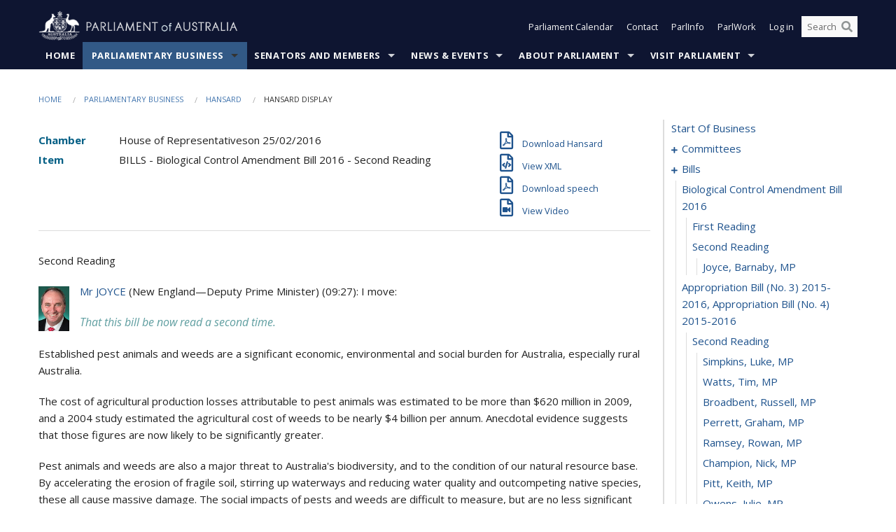

--- FILE ---
content_type: text/html; charset=utf-8
request_url: https://www.aph.gov.au/Parliamentary_Business/Hansard/Hansard_Display?bid=chamber/hansardr/115c3603-d1aa-4e7e-8ec1-5ec3e40edc8a/&sid=0008
body_size: 169725
content:


<!doctype html>
<!--[if lt IE 7 ]> <html lang="en" class="no-js ie6"> <![endif]-->
<!--[if IE 7 ]>    <html lang="en" class="no-js ie7"> <![endif]-->
<!--[if IE 8 ]>    <html lang="en" class="no-js ie8"> <![endif]-->
<!--[if IE 9 ]>    <html lang="en" class="no-js ie9"> <![endif]-->
<!--[if (gt IE 9)|!(IE)]><!-->
<html class="no-js" lang="en" xml:lang="en" xmlns="http://www.w3.org/1999/xhtml">
<!--<![endif]-->

<head id="Head1">
    <!-- UserWay widget -->
    <script>
        (function (d) {
            var s = d.createElement("script");
            /* uncomment the following line to override default position*/
            /* s.setAttribute("data-position", 1);*/
            /* uncomment the following line to override default size (values: small, large)*/
            /* s.setAttribute("data-size", "large");*/
            /* uncomment the following line to override default language (e.g., fr, de, es, he, nl, etc.)*/
            /* s.setAttribute("data-language", "null");*/
            /* uncomment the following line to override color set via widget (e.g., #053f67)*/
            s.setAttribute("data-color", "#0e1531");
            /* uncomment the following line to override type set via widget (1=person, 2=chair, 3=eye, 4=text)*/
            /* s.setAttribute("data-type", "1");*/
            /* s.setAttribute("data-statement_text:", "Our Accessibility Statement");*/
            /* s.setAttribute("data-statement_url", "http://www.example.com/accessibility";*/
            /* uncomment the following line to override support on mobile devices*/
            /* s.setAttribute("data-mobile", true);*/
            /* uncomment the following line to set custom trigger action for accessibility menu*/
            /* s.setAttribute("data-trigger", "triggerId")*/
            s.setAttribute("data-account", "Nu37TW4Ef2");
            s.setAttribute("src", "https://cdn.userway.org/widget.js");
            (d.body || d.head).appendChild(s);
        })(document)
    </script>
    <!-- Google Tag Manager -->
    <script>(function (w, d, s, l, i) {
                w[l] = w[l] || []; w[l].push({
                    'gtm.start':
                        new Date().getTime(), event: 'gtm.js'
                }); var f = d.getElementsByTagName(s)[0],
                    j = d.createElement(s), dl = l != 'dataLayer' ? '&l=' + l : ''; j.async = true; j.src =
                        'https://www.googletagmanager.com/gtm.js?id=' + i + dl; f.parentNode.insertBefore(j, f);
            })(window, document, 'script', 'dataLayer', 'GTM-N2CL3M9');</script>
    <!-- End Google Tag Manager -->
    <meta charset="utf-8" /><meta http-equiv="X-UA-Compatible" content="IE=edge,chrome=1" /><meta property="og:title" content="Hansard Display" /><meta property="og:image" content="/images/template/Default_Classified_150_90.png" /><meta property="og:description" content="Hansard Display" /><meta property="og:url" content="https://www.aph.gov.au/Parliamentary_Business/Hansard/Hansard_Display?bid=chamber/hansardr/115c3603-d1aa-4e7e-8ec1-5ec3e40edc8a/&amp;sid=0008" /><meta name="msvalidate.01" content="5D9111AD3364510F24400EBF6E139AB5" /><title>
	Hansard Display
        
     &ndash; Parliament of Australia
</title><link rel="schema.DCTERMS" href="http://purl.org/dc/terms/" /><link rel="schema.AGLSTERMS" href="http://www.agls.gov.au/agls/terms/" /><link rel="license" href="http://creativecommons.org/licenses/by-nc-nd/3.0/au/" /><meta name="description" content="Hansard Display" /><meta name="keywords" content="parliament, house, senate, parliamentary, committees, representatives, government, bills, motions" /><meta name="DCTERMS.Description" content="Hansard Display" /><meta name="DCTERMS.creator" content="corporateName=Commonwealth Parliament; address=Parliament House, Canberra, ACT, 2600; contact=+61 2 6277 7111;" /><meta name="DCTERMS.title" content="Hansard Display" /><meta name="DCTERMS.subject" content="Hansard Display" /><meta name="DCTERMS.created" content="2015-10-01" /><meta name="DCTERMS.modified" content="2023-12-19" /><meta name="DCTERMS.type" content="text" /><meta name="DCTERMS.coverage" content="Australia" /><meta name="DCTERMS.identifier" content="https://www.aph.gov.au/Parliamentary_Business/Hansard/Hansard_Display?bid=chamber/hansardr/115c3603-d1aa-4e7e-8ec1-5ec3e40edc8a/&amp;sid=0008" /><meta name="DCTERMS.publisher" content="corporateName=Commonwealth Parliament; address=Parliament House, Canberra, ACT, 2600; contact=+61 2 6277 7111" /><meta name="DCTERMS.rights" content="http://www.aph.gov.au/Help/Disclaimer_Privacy_Copyright" /><meta name="DCTERMS.rightsHolder" content="Commonwealth of Australia" /><meta name="DCTERMS.license" content="Creative Commons - Attribution-NonCommercial-NoDerivs 3.0 Australia (CC BY-NC-ND 3.0 AU)" /><meta name="DCTERMS.language" content="en-AU" /><meta name="DCTERMS.format" content="text/html" /><meta name="viewport" content="width=device-width, initial-scale=1.0" /><link rel="shortcut icon" href="/favicon.ico" /><link href="//fonts.googleapis.com/css?family=Open+Sans:400italic,700,300,800,400|Open+Sans+Condensed:300,700" rel="stylesheet" type="text/css" /><link rel="apple-touch-icon" sizes="60x60" href="/touch-icon-iphone.png" /><link rel="apple-touch-icon" sizes="76x76" href="/touch-icon-ipad.png" /><link rel="apple-touch-icon" sizes="120x120" href="/touch-icon-iphone-retina.png" /><link rel="apple-touch-icon" sizes="152x152" href="/touch-icon-ipad-retina.png" />
        
        <link rel="stylesheet" media="screen" href="/css/style.min.css?v=1486590670" />
        
        <link rel="stylesheet" media="handheld" href="/css/handheld.css?v=3444104224" />
        <link rel="stylesheet" media="screen" href="/css/aph-theme/jquery-ui-1.8.6.custom.css" />
        <link rel="stylesheet" media="screen" href="/css/vendor/colorbox/colorbox.css?v=215458967" />
        
        <link rel="stylesheet" media="print" href="/css/print.css?v=1577436929" />
        

    <script type="text/javascript" src="/js/libs/jquery-1.10.2.min.js"></script>
    <script type="text/javascript" src="/js/libs/jquery-ui-1.10.4.custom.min.js"></script>
    <script type="text/javascript" src="/js/jquery.dateFormat-1.0.js"></script>
    <script type="text/javascript" src="/js/libs/jquery-migrate-1.2.1.min.js"></script>
    <script type="text/javascript" src="/js/plugins.js?v=2347550531"></script>
    <script type="text/javascript" src="/js/script.js?v=4153783859"></script>
    
    <script type="text/javascript" src="/js/vendor/lightbox2/lightbox.min.js?v=97624409"></script>

    <script type="text/javascript" src="/js/vendor/lightbox2/lightbox.min.js?v=97624409"></script>

    
    <script src="/js/libs/contentshare.js?v=2058135496"></script>

    <script type="text/javascript" src="/js/libs/react/react.min.js?v=3706843405"></script>
    <script type="text/javascript" src="/js/libs/react/react-dom.min.js?v=3706843405"></script>
    <script type="text/javascript" src="/js/libs/pubsub.js?v=2418985062"></script>
    <script type="text/javascript" src="/js/libs/moment.js?v=160068683"></script>
    <script type="text/javascript" src="/js/libs/moment-timezone-with-data.js?v=1518348680"></script>
    <script type="text/javascript">
        moment.tz.setDefault("Australia/Canberra");
    </script>
    <script type="text/javascript" src="/js/libs/duration-format.js?v=273884284"></script>

    <!--PLUGINS-->
    <script src="/js/vendor/porthole.min.js?v=2253615438"></script>
    <!--END PLUGINS-->
    <!--CORE-->
    <script src="/js/core.js?v=3918537519"></script>
    <!--END CORE-->

    <!--[if !(IE 6) | !(IE 7) | !(IE 8)]><!-->
    <script type="text/javascript" src="/js/libs/snap-ie-cache-fix.js?v=309387760"></script>
    <script type="text/javascript" src="/js/libs/respond.js?v=2777172843"></script>
    <!--<![endif]-->

    <!--[if lte IE 8 ]>
        <link rel="stylesheet" href="/css/ie-legacy.css" />    
    <![endif]-->

    <!--[if lt IE 7 ]>
    <script src="/js/libs/dd_belatedpng.js"></script>
    <script> DD_belatedPNG.fix('#site-logo img'); //fix any <img> or .png_bg background-images </script>
    <![endif]-->
    <script type="text/javascript" src="/js/libs/modernizr-3.6-complete.min.js?v=3030946925"></script>
    <script type="text/javascript" src="/js/vendor/AC_RunActiveContent.js?v=2714468098"></script>
    
    <script src="https://www.google.com/recaptcha/api.js?render=6Ld_jYUpAAAAALpOhXvR17v-Mkd6yXzP0m8pJ6RD"></script>
    </head>
<body id="body1" class="">
    <!-- Google Tag Manager (noscript) -->
    <noscript>
        <iframe src="https://www.googletagmanager.com/ns.html?id="
            height="0" width="0" style="display: none; visibility: hidden"></iframe>
    </noscript>
    <!-- End Google Tag Manager (noscript) -->
    <form method="post" action="/Parliamentary_Business/Hansard/Hansard_Display?bid=chamber/hansardr/115c3603-d1aa-4e7e-8ec1-5ec3e40edc8a/&amp;sid=0008" id="mainform">
<div class="aspNetHidden">
<input type="hidden" name="__EVENTTARGET" id="__EVENTTARGET" value="" />
<input type="hidden" name="__EVENTARGUMENT" id="__EVENTARGUMENT" value="" />
<input type="hidden" name="__VIEWSTATE" id="__VIEWSTATE" value="S8O6xq/sGl3ODvZpNvlABosdXdhWTVJKbdSW3kT/5t1KmCTh0vz+JPs6gGBZxJtTqcQuAn1jUy3CVPxyhAP0ryD0cA668tNRZE3DgSa2QVxVQpbydSKmqvGN6cFk18+M4Ikq7EzuemvCryYImelczHkX8JSvJ7/SaeS/ESqnwbBLFFSWkEhZ62PboNSsuK0RBDXRQ6DjgC5mGeb5qn9y0RPNuAyRTTBeVlY2Jia9S2qwiFWY4I2vO6YkquLuAkKCxBb/twa1V2pB0VWFAHD55XZHiCVaCdOfiNwp60w6nwbh9fZD1FetyyzUqdv/8N6hY9lb1Ti3ojf2COlmpkg0cg8vL0GHzPSSGwGZV9nPPPHvtaRbjX8a5ExCRJz97bu5VMNxru5ZzeCtzf57CcNxT432nHGk80j0hlUNUlTvfpUyvCB+KHWVAULsq9rUUdkuSEud2/UYO154lWirqKYFn2KANVwVjxPXBJKx63dsBd1usepQlOXMNutM4B77XkCVwnqaJt/yhJ3EUDG9S6m/5X6zRYIEsJ/Zva69DEZFilZ61RFceSU40hmwLNgzEBuBNceojtcQoEBmDL471Y/YAUQHRxfkT1t6NJVOMOxrgGWHVEraiiIgVnSi9AdMB9w4TeNSrtkHXvl/caL40QSRrtFHADfgBI7pYxxzPqJjzz2MU2FPDzhHiIszHr/P1jYThSTbj71teGdpt9TIL/xj9irrb3oW6ZKFJXchzh6NVKbxXn3GN1r1DjElbN9/0rBCmTdoZw2gL15w37FlM/8zTYMNSSy1rliLpNhVda69HMyADQe2zbeC3uP2tvHlYF2mamwT1kD60RqGfFj0aTPvBra2y0EPLE4jOwVvBYb3K0k5qdzPngQxQDcTSyQmV82P+NRAkxQwIdy6IARENFD0ck6FMIcWuppzgygjqixLHm49MEIcVeDXSWPXbP5W8biTQEP3nNM8/CHaI9EBL8d3B2qngzzNjHgJy9z83Fh85uwI++26mjwMkDo986zFahwSsdEhpVTdGqxzVXJ11EmoFG1Lj2VwzNHZZXCyEKOmG07Eugj6rY5953qbJf6LzkZwsqdI66x42ocbsBFjnPUnFt42xVrmqO4o/ohEYFRqDVRiIg8J1iM/ZcVUqdqLeg5GebT7MiXxbjuyceeldJecEqb7p9Ymoi+t2KmFnBdmmndwAgfY" />
</div>

<script type="text/javascript">
//<![CDATA[
var theForm = document.forms['mainform'];
if (!theForm) {
    theForm = document.mainform;
}
function __doPostBack(eventTarget, eventArgument) {
    if (!theForm.onsubmit || (theForm.onsubmit() != false)) {
        theForm.__EVENTTARGET.value = eventTarget;
        theForm.__EVENTARGUMENT.value = eventArgument;
        theForm.submit();
    }
}
//]]>
</script>


<script src="/WebResource.axd?d=pynGkmcFUV13He1Qd6_TZLoiRuBpjqx-mc4XYiEXE5AhhIqco9hBwrTw0Tb7b7xnVXxVYQ2&amp;t=638901896248157332" type="text/javascript"></script>

<SCRIPT LANGUAGE="JavaScript">function validatecbRAgree(oSrc, args){args.IsValid = document.getElementById("cbRAgree").checked;}</SCRIPT><SCRIPT LANGUAGE="JavaScript">function validatetxtRPasswordConfirm(oSrc, args){args.IsValid = document.getElementById("txtRPasswordConfirm").value.length == 0 || (document.getElementById("txtRPasswordConfirm").value.length > 0 && document.getElementById("txtRPassword").value == document.getElementById("txtRPasswordConfirm").value);}</SCRIPT>
<script src="/ScriptResource.axd?d=NJmAwtEo3Ipnlaxl6CMhvke6LuKNAIG7wYOJ0svbr6ONPX84I_mgHcaT4vlKIcsaiSilqTO2BSjgHfMknroo8jcCuptYgPcm4RziWlEs--KIFpQTsX7IzkyRphQJbqfMTX1duQSbK8E8ppY2fR2sRsVOWZo1&amp;t=5c0e0825" type="text/javascript"></script>
<script src="/ScriptResource.axd?d=dwY9oWetJoJoVpgL6Zq8ONn6rPVYJGBVTR68BxEKJFmfic3OWCCt72aiM8KSgUYJDTVRUBGKySWh7ZXPbC0k-ODM6mBUyoBgGnd8l-OIjB5fkBCFQwlBjvs66KJFiYOzD8rOxneUeSdqeqrGhXA_47-1LZA1&amp;t=5c0e0825" type="text/javascript"></script>
<script src="/ParliamentNumbers.svc/js" type="text/javascript"></script>
<script src="/Predictive/Predictive.asmx/js" type="text/javascript"></script>
<div class="aspNetHidden">

	<input type="hidden" name="__VIEWSTATEGENERATOR" id="__VIEWSTATEGENERATOR" value="35DD2790" />
</div>
        <script type="text/javascript">
//<![CDATA[
Sys.WebForms.PageRequestManager._initialize('ScriptManager1', 'mainform', [], [], [], 90, '');
//]]>
</script>


        <div class="off-canvas-wrap" data-offcanvas>
            <div aria-label="inner-wrap" class="inner-wrap">
                

<header>
    <section class="row" role="navigation" aria-label="Skip links">
        <div class="columns">
            <ul class="skip-links">
                <li><a role="button" href="#main-nav" aria-label="Skip to navigation">Skip to navigation</a></li>
                <li><a role="button" href="#content" aria-label="Skip to content">Skip to content</a></li>
            </ul>
        </div>
    </section>

    <div class="row header-img">
        <div class="medium-4 large-4 columns">
            <h1><a href="/">
                <img src="/images/template/header-logo.png" alt="Home - Parliament of Australia logo" /></a></h1>
        </div>

        <div class="medium-8 large-8 columns" style="padding-left: 0rem">
            <div class="row">
                <div class="columns">
                    <div class="nav-top-links-container">
                        <nav aria-label="Quick links" class="nav-top-links">
                            <ul class="inline-block-list text-small">
                                <li><a title="Open the Parliament Calendar" href="#" role="button" class="right-off-canvas-toggle" id="openParliamentaryCalendar" tabindex="0">Parliament Calendar</a></li>
                                <li><a title="Contact Us" href="/Help/Contact">Contact</a></li>
                                <li class="hide-for-small-only"><a title="Go to ParlInfo Search" href="https://parlinfo.aph.gov.au" target="_blank" rel="noopener noreferrer">ParlInfo</a></li>
                                <li class="hide-for-small-only"><a title="Go to ParlWork" href="https://parlwork.aph.gov.au" target="_blank" rel="noopener noreferrer">ParlWork</a></li>
                                
                                
                                        <li>
                                            <a title="Log in to My Parliament account" href="/Help/Login">Log in</a>
                                        </li>
                                    

                                <li class="has-form hide-for-small-only">
                                    <input aria-label="Search the website" id="txtGenericSearchTerm" aria-label="Input search content" type="text" placeholder="Search ...">
                                    <button id="btnGenericSearch" aria-label="Perform a search" type="submit"><em class="fa fa-search"></em></button>
                                </li>

                                <!--START SEARCH CONTROL-->
                                <script type="text/javascript">
                                    function SearchTermIsValid(searchTerm) {
                                        var result = searchTerm !== '';
                                        return result;
                                    }

                                    $(document).ready(function () {
                                        $("#btnGenericSearch").on("click", function (e) {
                                            e.preventDefault();

                                            var searchTerm = encodeURI($("#txtGenericSearchTerm").val());

                                            if (SearchTermIsValid(searchTerm)) {
                                                if (window.location.href.indexOf("parlview.aph.gov.au") > -1) {
                                                    window.location = "https://www.aph.gov.au/Help/Federated_Search_Results?q=" + searchTerm;
                                                } else {
                                                    window.location = "/Help/Federated_Search_Results?q=" + searchTerm;
                                                }
                                            }

                                            return false;
                                        });

                                        $("#txtGenericSearchTerm").keypress(function (e) {
                                            if (e.keyCode === 13) {
                                                $("#btnGenericSearch").click();
                                                return false;
                                            }
                                        });
                                    });
                                </script>
                                <!--END SEARCH CONTROL-->
                            </ul>
                        </nav>
                    </div>
                </div>
            </div>
        </div>
    </div>
</header>

<script type="text/javascript" src="/js/components/global/header-username.js"></script>

                

<div class="contain-to-grid">
    <nav aria-label="Site navigation" id="main-nav" class="top-bar" data-topbar>
        <ul class="title-area nav-top-links-mobile">
           <li class="has-form show-for-small-only">
                <input aria-label="Search the website" id="txtGenericSearchTermMobile" aria-label="Input search content" type="text" placeholder="Search ...">
                <button id="btnGenericSearchMobile" aria-label="Perform a search" type="submit"><em class="fa fa-search"></em></button>
            </li>

            <!--START SEARCH CONTROL-->
            <script type="text/javascript">
                function SearchTermIsValid(searchTerm) {
                    var result = searchTerm !== '';
                    return result;
                }

                $(document).ready(function () {
                    $("#btnGenericSearchMobile").on("click", function (e) {
                        e.preventDefault();

                        var searchTerm = encodeURI($("#txtGenericSearchTermMobile").val());

                        if (SearchTermIsValid(searchTerm)) {
                            if (window.location.href.indexOf("parlview.aph.gov.au") > -1) {
                                window.location = "https://www.aph.gov.au/Help/Federated_Search_Results?q=" + searchTerm;
                            } else {
                                window.location = "/Help/Federated_Search_Results?q=" + searchTerm;
                            }
                        }

                        return false;
                    });

                    $("#txtGenericSearchTermMobile").keypress(function (e) {
                        if (e.keyCode === 13) {
                            $("#btnGenericSearchMobile").click();
                            return false;
                        }
                    });
                });
            </script>
            <!--END SEARCH CONTROL-->
            <li class="toggle-topbar menu-icon">
                <a href="#" onclick="sendGoogleAnalyticsEvent('Primary Nav', 'Click hamburger menu', '')" role="button" aria-label="Open site navigation" aria-expanded="false">
                    <span>Menu</span>
                </a>
            </li>
        </ul>

        <section role="navigation" aria-label="navigation" class="top-bar-section top-bar-section-hidden">
            <ul id="main-nav-sub">
            
                <li class="">
                    <a href="/" class="primary-nav-item-dropdown"
                       onclick="sendGoogleAnalyticsEvent('Primary Nav', 'Click Parent item', 'Home')">Home</a>

                
                </li>
                
                <li class="active has-dropdown not-click">
                    <a href="/Parliamentary_Business" class="primary-nav-item-dropdown"
                       onclick="sendGoogleAnalyticsEvent('Primary Nav', 'Click Parent item', 'Parliamentary Business')">Parliamentary Business</a>

                
                    <ul class="dropdown primary-nav-item-dropdown-hidden">

                    
                        <li class="">
                            <a href="/Parliamentary_Business/Bills_Legislation" onclick="sendGoogleAnalyticsEvent('Primary Nav', 'Click Child item', 'Bills and Legislation')">Bills and Legislation</a>
                        </li>
                        
                        <li class="">
                            <a href="/Parliamentary_Business/Tabled_documents" onclick="sendGoogleAnalyticsEvent('Primary Nav', 'Click Child item', 'Tabled documents')">Tabled documents</a>
                        </li>
                        
                        <li class="">
                            <a href="/Parliamentary_Business/Chamber_documents" onclick="sendGoogleAnalyticsEvent('Primary Nav', 'Click Child item', 'Chamber documents')">Chamber documents</a>
                        </li>
                        
                        <li class="">
                            <a href="/Parliamentary_Business/Hansard" onclick="sendGoogleAnalyticsEvent('Primary Nav', 'Click Child item', 'Hansard')">Hansard</a>
                        </li>
                        
                        <li class="">
                            <a href="/Parliamentary_Business/Senate_estimates" onclick="sendGoogleAnalyticsEvent('Primary Nav', 'Click Child item', 'Senate estimates')">Senate estimates</a>
                        </li>
                        
                        <li class="">
                            <a href="/Parliamentary_Business/Committees" onclick="sendGoogleAnalyticsEvent('Primary Nav', 'Click Child item', 'Committees')">Committees</a>
                        </li>
                        
                        <li class="">
                            <a href="/Parliamentary_Business/Statistics" onclick="sendGoogleAnalyticsEvent('Primary Nav', 'Click Child item', 'Statistics')">Statistics</a>
                        </li>
                        
                        <li class="">
                            <a href="/Parliamentary_Business/Petitions" onclick="sendGoogleAnalyticsEvent('Primary Nav', 'Click Child item', 'Petitions')">Petitions</a>
                        </li>
                        
                    </ul>
                    
                </li>
                
                <li class="has-dropdown not-click">
                    <a href="/Senators_and_Members" class="primary-nav-item-dropdown"
                       onclick="sendGoogleAnalyticsEvent('Primary Nav', 'Click Parent item', 'Senators and Members')">Senators and Members</a>

                
                    <ul class="dropdown primary-nav-item-dropdown-hidden">

                    
                        <li class="">
                            <a href="/Senators_and_Members/Senators" onclick="sendGoogleAnalyticsEvent('Primary Nav', 'Click Child item', 'Senators')">Senators</a>
                        </li>
                        
                        <li class="">
                            <a href="/Senators_and_Members/Members" onclick="sendGoogleAnalyticsEvent('Primary Nav', 'Click Child item', 'Members')">Members</a>
                        </li>
                        
                        <li class="">
                            <a href="/Senators_and_Members/Contacting_Senators_and_Members" onclick="sendGoogleAnalyticsEvent('Primary Nav', 'Click Child item', 'Contacting Senators and Members')">Contacting Senators and Members</a>
                        </li>
                        
                    </ul>
                    
                </li>
                
                <li class="has-dropdown not-click">
                    <a href="/News_and_Events" class="primary-nav-item-dropdown"
                       onclick="sendGoogleAnalyticsEvent('Primary Nav', 'Click Parent item', 'News \u0026 Events')">News & Events</a>

                
                    <ul class="dropdown primary-nav-item-dropdown-hidden">

                    
                        <li class="">
                            <a href="/News_and_Events/Watch_Read_Listen" onclick="sendGoogleAnalyticsEvent('Primary Nav', 'Click Child item', 'Watch, Read, Listen')">Watch, Read, Listen</a>
                        </li>
                        
                        <li class="">
                            <a href="/News_and_Events/Events_Calendar" onclick="sendGoogleAnalyticsEvent('Primary Nav', 'Click Child item', 'Events Calendar')">Events Calendar</a>
                        </li>
                        
                        <li class="">
                            <a href="/News_and_Events/Senate_news_and_events" onclick="sendGoogleAnalyticsEvent('Primary Nav', 'Click Child item', 'Senate news and events')">Senate news and events</a>
                        </li>
                        
                        <li class="">
                            <a href="/News_and_Events/About_the_House_News" onclick="sendGoogleAnalyticsEvent('Primary Nav', 'Click Child item', 'About the House News')">About the House News</a>
                        </li>
                        
                        <li class="">
                            <a href="/News_and_Events/Joint_statements_by_the_Presiding_Officers" onclick="sendGoogleAnalyticsEvent('Primary Nav', 'Click Child item', 'Joint statements by the Presiding Officers')">Joint statements by the Presiding Officers</a>
                        </li>
                        
                        <li class="">
                            <a href="/News_and_Events/My_First_Speech" onclick="sendGoogleAnalyticsEvent('Primary Nav', 'Click Child item', 'My First Speech')">My First Speech</a>
                        </li>
                        
                    </ul>
                    
                </li>
                
                <li class="has-dropdown not-click">
                    <a href="/About_Parliament" class="primary-nav-item-dropdown"
                       onclick="sendGoogleAnalyticsEvent('Primary Nav', 'Click Parent item', 'About Parliament')">About Parliament</a>

                
                    <ul class="dropdown primary-nav-item-dropdown-hidden">

                    
                        <li class="">
                            <a href="/About_Parliament/Senate" onclick="sendGoogleAnalyticsEvent('Primary Nav', 'Click Child item', 'Senate')">Senate</a>
                        </li>
                        
                        <li class="">
                            <a href="/About_Parliament/House_of_Representatives" onclick="sendGoogleAnalyticsEvent('Primary Nav', 'Click Child item', 'House of Representatives')">House of Representatives</a>
                        </li>
                        
                        <li class="">
                            <a href="/About_Parliament/Work_of_the_Parliament" onclick="sendGoogleAnalyticsEvent('Primary Nav', 'Click Child item', 'Work of the Parliament')">Work of the Parliament</a>
                        </li>
                        
                        <li class="">
                            <a href="/About_Parliament/Parliamentary_Leadership_Taskforce" onclick="sendGoogleAnalyticsEvent('Primary Nav', 'Click Child item', 'Parliamentary Leadership Taskforce')">Parliamentary Leadership Taskforce</a>
                        </li>
                        
                        <li class="">
                            <a href="/About_Parliament/Parliamentary_departments" onclick="sendGoogleAnalyticsEvent('Primary Nav', 'Click Child item', 'Parliamentary departments')">Parliamentary departments</a>
                        </li>
                        
                        <li class="">
                            <a href="/About_Parliament/International_Program" onclick="sendGoogleAnalyticsEvent('Primary Nav', 'Click Child item', 'International Program')">International Program</a>
                        </li>
                        
                        <li class="">
                            <a href="/About_Parliament/Publications" onclick="sendGoogleAnalyticsEvent('Primary Nav', 'Click Child item', 'Publications and policies')">Publications and policies</a>
                        </li>
                        
                        <li class="">
                            <a href="/About_Parliament/Employment" onclick="sendGoogleAnalyticsEvent('Primary Nav', 'Click Child item', 'Employment')">Employment</a>
                        </li>
                        
                        <li class="">
                            <a href="/About_Parliament/Media_Rules_and_Filming_Applications" onclick="sendGoogleAnalyticsEvent('Primary Nav', 'Click Child item', 'Media Rules and Filming Applications')">Media Rules and Filming Applications</a>
                        </li>
                        
                        <li class="">
                            <a href="/About_Parliament/Education_Resources" onclick="sendGoogleAnalyticsEvent('Primary Nav', 'Click Child item', 'Education Resources')">Education Resources</a>
                        </li>
                        
                        <li class="">
                            <a href="/About_Parliament/Parliamentary_Friendship" onclick="sendGoogleAnalyticsEvent('Primary Nav', 'Click Child item', 'Parliamentary Friendship Groups (non-country)')">Parliamentary Friendship Groups (non-country)</a>
                        </li>
                        
                        <li class="">
                            <a href="/About_Parliament/Australian_Parliament_House_Security_Pass_Office" onclick="sendGoogleAnalyticsEvent('Primary Nav', 'Click Child item', 'Australian Parliament House (APH) Security Pass Office')">Australian Parliament House (APH) Security Pass Office</a>
                        </li>
                        
                        <li class="">
                            <a href="/About_Parliament/Sitting_Calendar" onclick="sendGoogleAnalyticsEvent('Primary Nav', 'Click Child item', 'Sitting Calendar')">Sitting Calendar</a>
                        </li>
                        
                    </ul>
                    
                </li>
                
                <li class="has-dropdown not-click">
                    <a href="/Visit_Parliament" class="primary-nav-item-dropdown"
                       onclick="sendGoogleAnalyticsEvent('Primary Nav', 'Click Parent item', 'Visit Parliament')">Visit Parliament</a>

                
                    <ul class="dropdown primary-nav-item-dropdown-hidden">

                    
                        <li class="">
                            <a href="/Visit_Parliament/Whats_On" onclick="sendGoogleAnalyticsEvent('Primary Nav', 'Click Child item', 'What\u0027s on')">What's on</a>
                        </li>
                        
                        <li class="">
                            <a href="/Visit_Parliament/Things_to_Do" onclick="sendGoogleAnalyticsEvent('Primary Nav', 'Click Child item', 'Things to Do')">Things to Do</a>
                        </li>
                        
                        <li class="">
                            <a href="/Visit_Parliament/Art" onclick="sendGoogleAnalyticsEvent('Primary Nav', 'Click Child item', 'Art at Parliament')">Art at Parliament</a>
                        </li>
                        
                        <li class="">
                            <a href="/Visit_Parliament/Dining" onclick="sendGoogleAnalyticsEvent('Primary Nav', 'Click Child item', 'Dining')">Dining</a>
                        </li>
                        
                        <li class="">
                            <a href="/Visit_Parliament/Parliament_Shop" onclick="sendGoogleAnalyticsEvent('Primary Nav', 'Click Child item', 'Parliament Shop')">Parliament Shop</a>
                        </li>
                        
                        <li class="">
                            <a href="/Visit_Parliament/Venue_Hire" onclick="sendGoogleAnalyticsEvent('Primary Nav', 'Click Child item', 'Venue Hire')">Venue Hire</a>
                        </li>
                        
                        <li class="">
                            <a href="/Visit_Parliament/Plan_your_Visit" onclick="sendGoogleAnalyticsEvent('Primary Nav', 'Click Child item', 'Plan your Visit')">Plan your Visit</a>
                        </li>
                        
                        <li class="">
                            <a href="/Visit_Parliament/Accessibility" onclick="sendGoogleAnalyticsEvent('Primary Nav', 'Click Child item', 'Accessibility')">Accessibility</a>
                        </li>
                        
                    </ul>
                    
                </li>
                
            </ul>
        </section>
    </nav>
</div>

                
                


<div class="row padding-medium" id="content" role="main">
    <div class="columns">
        
<div class="breadcrumbs-container show-for-medium-up">
    <a id="skip"></a>
    <!-- START BREADCRUMBS -->
    
    <nav aria-label="Breadcrumbs" class="breadcrumbs">
        
               <a href="/">Home</a>
              
               <a href="/Parliamentary_Business">Parliamentary Business</a>
              
               <a href="/Parliamentary_Business/Hansard">Hansard</a>
              
               <span aria-label="breadcrumbs" class="current">Hansard Display</span>
              
    </nav>
    
    <!-- END BREADCRUMBS -->
</div>

        <div class="row">
            <div class="large-3 large-push-9 columns">
                <div class="hide-for-large-up">
                    <h4><a onclick="handleclick()" style="text-decoration: none"><i class="fa fa-bars"></i>&nbsp;&nbsp;Table of contents</h4>
                </div>
                <div id="hansard-nav" class="hansarad-toc-split hide-for-medium-down">
                    <div class="box" style="padding: 0 10px 0 0;" xmlns:aph="http://www.aph.gov.au/xsl" xmlns:aphhansard="http://www.aph.gov.au/xslhansard"><ul class="hansard-toc"><li><div class="hansard-section"><a href="/Parliamentary_Business/Hansard/Hansard_Display?bid=chamber/hansardr/115c3603-d1aa-4e7e-8ec1-5ec3e40edc8a/&amp;sid=0000" class="&#xD;&#xA;                    hansard-link&#xD;&#xA;                  " onclick="&#xD;&#xA;                    scroll(0,0)&#xD;&#xA;                  " data-bid="chamber/hansardr/115c3603-d1aa-4e7e-8ec1-5ec3e40edc8a/" data-sid="0000" aria-label="0000">start of business</a></div><li><div class="hansard-section"><a href="#" class="expand"><em class="fa fa-plus" style="font-size:10px;">  </em></a><a href="/Parliamentary_Business/Hansard/Hansard_Display?bid=chamber/hansardr/115c3603-d1aa-4e7e-8ec1-5ec3e40edc8a/&amp;sid=0001" class="&#xD;&#xA;                    hansard-link&#xD;&#xA;                  " onclick="&#xD;&#xA;                    scroll(0,0)&#xD;&#xA;                  " data-bid="chamber/hansardr/115c3603-d1aa-4e7e-8ec1-5ec3e40edc8a/" data-sid="0001" aria-label="0001">committees</a></div><ul><li><div class="hansard-section"><a href="/Parliamentary_Business/Hansard/Hansard_Display?bid=chamber/hansardr/115c3603-d1aa-4e7e-8ec1-5ec3e40edc8a/&amp;sid=0002" class="&#xD;&#xA;                    hansard-fragment&#xD;&#xA;                  " onclick="&#xD;&#xA;                    scroll(0,0)&#xD;&#xA;                  " data-bid="chamber/hansardr/115c3603-d1aa-4e7e-8ec1-5ec3e40edc8a/" data-sid="0002" aria-label="0002">joint standing committee on electoral matters</a></div><ul><li><div class="hansard-section"><a href="/Parliamentary_Business/Hansard/Hansard_Display?bid=chamber/hansardr/115c3603-d1aa-4e7e-8ec1-5ec3e40edc8a/&amp;sid=0003" class="&#xD;&#xA;                    hansard-fragment&#xD;&#xA;                  " onclick="&#xD;&#xA;                    scroll(0,0)&#xD;&#xA;                  " data-bid="chamber/hansardr/115c3603-d1aa-4e7e-8ec1-5ec3e40edc8a/" data-sid="0003" aria-label="0003">membership</a></div><ul><li><div class="hansard-section"><a href="/Parliamentary_Business/Hansard/Hansard_Display?bid=chamber/hansardr/115c3603-d1aa-4e7e-8ec1-5ec3e40edc8a/&amp;sid=0004" class="&#xD;&#xA;                    hansard-fragment&#xD;&#xA;                  " onclick="&#xD;&#xA;                    scroll(0,0)&#xD;&#xA;                  " data-bid="chamber/hansardr/115c3603-d1aa-4e7e-8ec1-5ec3e40edc8a/" data-sid="0004" aria-label="0004">Smith, Tony, MP</a></div></ul></li></ul></li></ul></li><li><div class="hansard-section"><a href="#" class="expand"><em class="fa fa-plus" style="font-size:10px;">  </em></a><a href="/Parliamentary_Business/Hansard/Hansard_Display?bid=chamber/hansardr/115c3603-d1aa-4e7e-8ec1-5ec3e40edc8a/&amp;sid=0005" class="&#xD;&#xA;                    hansard-link&#xD;&#xA;                  " onclick="&#xD;&#xA;                    scroll(0,0)&#xD;&#xA;                  " data-bid="chamber/hansardr/115c3603-d1aa-4e7e-8ec1-5ec3e40edc8a/" data-sid="0005" aria-label="0005">bills</a></div><ul><li><div class="hansard-section"><a href="/Parliamentary_Business/Hansard/Hansard_Display?bid=chamber/hansardr/115c3603-d1aa-4e7e-8ec1-5ec3e40edc8a/&amp;sid=0006" class="&#xD;&#xA;                    hansard-fragment&#xD;&#xA;                  " onclick="&#xD;&#xA;                    scroll(0,0)&#xD;&#xA;                  " data-bid="chamber/hansardr/115c3603-d1aa-4e7e-8ec1-5ec3e40edc8a/" data-sid="0006" aria-label="0006">biological control amendment bill 2016</a></div><ul><li><div class="hansard-section"><a href="/Parliamentary_Business/Hansard/Hansard_Display?bid=chamber/hansardr/115c3603-d1aa-4e7e-8ec1-5ec3e40edc8a/&amp;sid=0007" class="&#xD;&#xA;                    hansard-fragment&#xD;&#xA;                  " onclick="&#xD;&#xA;                    scroll(0,0)&#xD;&#xA;                  " data-bid="chamber/hansardr/115c3603-d1aa-4e7e-8ec1-5ec3e40edc8a/" data-sid="0007" aria-label="0007">first reading</a></div><li><div class="hansard-section"><a href="/Parliamentary_Business/Hansard/Hansard_Display?bid=chamber/hansardr/115c3603-d1aa-4e7e-8ec1-5ec3e40edc8a/&amp;sid=0008" class="&#xD;&#xA;                    hansard-fragment&#xD;&#xA;                  " onclick="&#xD;&#xA;                    scroll(0,0)&#xD;&#xA;                  " data-bid="chamber/hansardr/115c3603-d1aa-4e7e-8ec1-5ec3e40edc8a/" data-sid="0008" aria-label="0008">second reading</a></div><ul><li><div class="hansard-section"><a href="/Parliamentary_Business/Hansard/Hansard_Display?bid=chamber/hansardr/115c3603-d1aa-4e7e-8ec1-5ec3e40edc8a/&amp;sid=0009" class="&#xD;&#xA;                    hansard-fragment&#xD;&#xA;                  " onclick="&#xD;&#xA;                    scroll(0,0)&#xD;&#xA;                  " data-bid="chamber/hansardr/115c3603-d1aa-4e7e-8ec1-5ec3e40edc8a/" data-sid="0009" aria-label="0009">Joyce, Barnaby, MP</a></div></ul></li></ul></li><li><div class="hansard-section"><a href="/Parliamentary_Business/Hansard/Hansard_Display?bid=chamber/hansardr/115c3603-d1aa-4e7e-8ec1-5ec3e40edc8a/&amp;sid=0010" class="&#xD;&#xA;                    hansard-fragment&#xD;&#xA;                  " onclick="&#xD;&#xA;                    scroll(0,0)&#xD;&#xA;                  " data-bid="chamber/hansardr/115c3603-d1aa-4e7e-8ec1-5ec3e40edc8a/" data-sid="0010" aria-label="0010">appropriation bill (no. 3) 2015-2016, appropriation bill (no. 4) 2015-2016</a></div><ul><li><div class="hansard-section"><a href="/Parliamentary_Business/Hansard/Hansard_Display?bid=chamber/hansardr/115c3603-d1aa-4e7e-8ec1-5ec3e40edc8a/&amp;sid=0011" class="&#xD;&#xA;                    hansard-fragment&#xD;&#xA;                  " onclick="&#xD;&#xA;                    scroll(0,0)&#xD;&#xA;                  " data-bid="chamber/hansardr/115c3603-d1aa-4e7e-8ec1-5ec3e40edc8a/" data-sid="0011" aria-label="0011">second reading</a></div><ul><li><div class="hansard-section"><a href="/Parliamentary_Business/Hansard/Hansard_Display?bid=chamber/hansardr/115c3603-d1aa-4e7e-8ec1-5ec3e40edc8a/&amp;sid=0012" class="&#xD;&#xA;                    hansard-fragment&#xD;&#xA;                  " onclick="&#xD;&#xA;                    scroll(0,0)&#xD;&#xA;                  " data-bid="chamber/hansardr/115c3603-d1aa-4e7e-8ec1-5ec3e40edc8a/" data-sid="0012" aria-label="0012">Simpkins, Luke, MP</a></div><li><div class="hansard-section"><a href="/Parliamentary_Business/Hansard/Hansard_Display?bid=chamber/hansardr/115c3603-d1aa-4e7e-8ec1-5ec3e40edc8a/&amp;sid=0013" class="&#xD;&#xA;                    hansard-fragment&#xD;&#xA;                  " onclick="&#xD;&#xA;                    scroll(0,0)&#xD;&#xA;                  " data-bid="chamber/hansardr/115c3603-d1aa-4e7e-8ec1-5ec3e40edc8a/" data-sid="0013" aria-label="0013">Watts, Tim, MP</a></div><li><div class="hansard-section"><a href="/Parliamentary_Business/Hansard/Hansard_Display?bid=chamber/hansardr/115c3603-d1aa-4e7e-8ec1-5ec3e40edc8a/&amp;sid=0014" class="&#xD;&#xA;                    hansard-fragment&#xD;&#xA;                  " onclick="&#xD;&#xA;                    scroll(0,0)&#xD;&#xA;                  " data-bid="chamber/hansardr/115c3603-d1aa-4e7e-8ec1-5ec3e40edc8a/" data-sid="0014" aria-label="0014">Broadbent, Russell, MP</a></div><li><div class="hansard-section"><a href="/Parliamentary_Business/Hansard/Hansard_Display?bid=chamber/hansardr/115c3603-d1aa-4e7e-8ec1-5ec3e40edc8a/&amp;sid=0015" class="&#xD;&#xA;                    hansard-fragment&#xD;&#xA;                  " onclick="&#xD;&#xA;                    scroll(0,0)&#xD;&#xA;                  " data-bid="chamber/hansardr/115c3603-d1aa-4e7e-8ec1-5ec3e40edc8a/" data-sid="0015" aria-label="0015">Perrett, Graham, MP</a></div><li><div class="hansard-section"><a href="/Parliamentary_Business/Hansard/Hansard_Display?bid=chamber/hansardr/115c3603-d1aa-4e7e-8ec1-5ec3e40edc8a/&amp;sid=0016" class="&#xD;&#xA;                    hansard-fragment&#xD;&#xA;                  " onclick="&#xD;&#xA;                    scroll(0,0)&#xD;&#xA;                  " data-bid="chamber/hansardr/115c3603-d1aa-4e7e-8ec1-5ec3e40edc8a/" data-sid="0016" aria-label="0016">Ramsey, Rowan, MP</a></div><li><div class="hansard-section"><a href="/Parliamentary_Business/Hansard/Hansard_Display?bid=chamber/hansardr/115c3603-d1aa-4e7e-8ec1-5ec3e40edc8a/&amp;sid=0017" class="&#xD;&#xA;                    hansard-fragment&#xD;&#xA;                  " onclick="&#xD;&#xA;                    scroll(0,0)&#xD;&#xA;                  " data-bid="chamber/hansardr/115c3603-d1aa-4e7e-8ec1-5ec3e40edc8a/" data-sid="0017" aria-label="0017">Champion, Nick, MP</a></div><li><div class="hansard-section"><a href="/Parliamentary_Business/Hansard/Hansard_Display?bid=chamber/hansardr/115c3603-d1aa-4e7e-8ec1-5ec3e40edc8a/&amp;sid=0018" class="&#xD;&#xA;                    hansard-fragment&#xD;&#xA;                  " onclick="&#xD;&#xA;                    scroll(0,0)&#xD;&#xA;                  " data-bid="chamber/hansardr/115c3603-d1aa-4e7e-8ec1-5ec3e40edc8a/" data-sid="0018" aria-label="0018">Pitt, Keith, MP</a></div><li><div class="hansard-section"><a href="/Parliamentary_Business/Hansard/Hansard_Display?bid=chamber/hansardr/115c3603-d1aa-4e7e-8ec1-5ec3e40edc8a/&amp;sid=0019" class="&#xD;&#xA;                    hansard-fragment&#xD;&#xA;                  " onclick="&#xD;&#xA;                    scroll(0,0)&#xD;&#xA;                  " data-bid="chamber/hansardr/115c3603-d1aa-4e7e-8ec1-5ec3e40edc8a/" data-sid="0019" aria-label="0019">Owens, Julie, MP</a></div><li><div class="hansard-section"><a href="/Parliamentary_Business/Hansard/Hansard_Display?bid=chamber/hansardr/115c3603-d1aa-4e7e-8ec1-5ec3e40edc8a/&amp;sid=0020" class="&#xD;&#xA;                    hansard-fragment&#xD;&#xA;                  " onclick="&#xD;&#xA;                    scroll(0,0)&#xD;&#xA;                  " data-bid="chamber/hansardr/115c3603-d1aa-4e7e-8ec1-5ec3e40edc8a/" data-sid="0020" aria-label="0020">Baldwin, Bob, MP</a></div><li><div class="hansard-section"><a href="/Parliamentary_Business/Hansard/Hansard_Display?bid=chamber/hansardr/115c3603-d1aa-4e7e-8ec1-5ec3e40edc8a/&amp;sid=0021" class="&#xD;&#xA;                    hansard-fragment&#xD;&#xA;                  " onclick="&#xD;&#xA;                    scroll(0,0)&#xD;&#xA;                  " data-bid="chamber/hansardr/115c3603-d1aa-4e7e-8ec1-5ec3e40edc8a/" data-sid="0021" aria-label="0021">Giles, Andrew, MP</a></div><li><div class="hansard-section"><a href="/Parliamentary_Business/Hansard/Hansard_Display?bid=chamber/hansardr/115c3603-d1aa-4e7e-8ec1-5ec3e40edc8a/&amp;sid=0022" class="&#xD;&#xA;                    hansard-fragment&#xD;&#xA;                  " onclick="&#xD;&#xA;                    scroll(0,0)&#xD;&#xA;                  " data-bid="chamber/hansardr/115c3603-d1aa-4e7e-8ec1-5ec3e40edc8a/" data-sid="0022" aria-label="0022">Hastie, Andrew, MP</a></div><li><div class="hansard-section"><a href="/Parliamentary_Business/Hansard/Hansard_Display?bid=chamber/hansardr/115c3603-d1aa-4e7e-8ec1-5ec3e40edc8a/&amp;sid=0023" class="&#xD;&#xA;                    hansard-fragment&#xD;&#xA;                  " onclick="&#xD;&#xA;                    scroll(0,0)&#xD;&#xA;                  " data-bid="chamber/hansardr/115c3603-d1aa-4e7e-8ec1-5ec3e40edc8a/" data-sid="0023" aria-label="0023">MacTiernan, Alannah, MP</a></div><li><div class="hansard-section"><a href="/Parliamentary_Business/Hansard/Hansard_Display?bid=chamber/hansardr/115c3603-d1aa-4e7e-8ec1-5ec3e40edc8a/&amp;sid=0024" class="&#xD;&#xA;                    hansard-fragment&#xD;&#xA;                  " onclick="&#xD;&#xA;                    scroll(0,0)&#xD;&#xA;                  " data-bid="chamber/hansardr/115c3603-d1aa-4e7e-8ec1-5ec3e40edc8a/" data-sid="0024" aria-label="0024">Whiteley, Brett, MP</a></div><li><div class="hansard-section"><a href="/Parliamentary_Business/Hansard/Hansard_Display?bid=chamber/hansardr/115c3603-d1aa-4e7e-8ec1-5ec3e40edc8a/&amp;sid=0025" class="&#xD;&#xA;                    hansard-fragment&#xD;&#xA;                  " onclick="&#xD;&#xA;                    scroll(0,0)&#xD;&#xA;                  " data-bid="chamber/hansardr/115c3603-d1aa-4e7e-8ec1-5ec3e40edc8a/" data-sid="0025" aria-label="0025">Butler, Terri, MP</a></div><li><div class="hansard-section"><a href="/Parliamentary_Business/Hansard/Hansard_Display?bid=chamber/hansardr/115c3603-d1aa-4e7e-8ec1-5ec3e40edc8a/&amp;sid=0026" class="&#xD;&#xA;                    hansard-fragment&#xD;&#xA;                  " onclick="&#xD;&#xA;                    scroll(0,0)&#xD;&#xA;                  " data-bid="chamber/hansardr/115c3603-d1aa-4e7e-8ec1-5ec3e40edc8a/" data-sid="0026" aria-label="0026">Christensen, George, MP</a></div><li><div class="hansard-section"><a href="/Parliamentary_Business/Hansard/Hansard_Display?bid=chamber/hansardr/115c3603-d1aa-4e7e-8ec1-5ec3e40edc8a/&amp;sid=0027" class="&#xD;&#xA;                    hansard-fragment&#xD;&#xA;                  " onclick="&#xD;&#xA;                    scroll(0,0)&#xD;&#xA;                  " data-bid="chamber/hansardr/115c3603-d1aa-4e7e-8ec1-5ec3e40edc8a/" data-sid="0027" aria-label="0027">Zappia, Tony, MP</a></div></ul></li></ul></li><li><div class="hansard-section"><a href="/Parliamentary_Business/Hansard/Hansard_Display?bid=chamber/hansardr/115c3603-d1aa-4e7e-8ec1-5ec3e40edc8a/&amp;sid=0028" class="&#xD;&#xA;                    hansard-fragment&#xD;&#xA;                  " onclick="&#xD;&#xA;                    scroll(0,0)&#xD;&#xA;                  " data-bid="chamber/hansardr/115c3603-d1aa-4e7e-8ec1-5ec3e40edc8a/" data-sid="0028" aria-label="0028">social services legislation amendment (family measures) bill 2015</a></div><ul><li><div class="hansard-section"><a href="/Parliamentary_Business/Hansard/Hansard_Display?bid=chamber/hansardr/115c3603-d1aa-4e7e-8ec1-5ec3e40edc8a/&amp;sid=0029" class="&#xD;&#xA;                    hansard-fragment&#xD;&#xA;                  " onclick="&#xD;&#xA;                    scroll(0,0)&#xD;&#xA;                  " data-bid="chamber/hansardr/115c3603-d1aa-4e7e-8ec1-5ec3e40edc8a/" data-sid="0029" aria-label="0029">consideration of senate message</a></div></ul></li><li><div class="hansard-section"><a href="/Parliamentary_Business/Hansard/Hansard_Display?bid=chamber/hansardr/115c3603-d1aa-4e7e-8ec1-5ec3e40edc8a/&amp;sid=0030" class="&#xD;&#xA;                    hansard-fragment&#xD;&#xA;                  " onclick="&#xD;&#xA;                    scroll(0,0)&#xD;&#xA;                  " data-bid="chamber/hansardr/115c3603-d1aa-4e7e-8ec1-5ec3e40edc8a/" data-sid="0030" aria-label="0030">tax laws amendment (implementation of the common reporting standard) bill 2015</a></div><ul><li><div class="hansard-section"><a href="/Parliamentary_Business/Hansard/Hansard_Display?bid=chamber/hansardr/115c3603-d1aa-4e7e-8ec1-5ec3e40edc8a/&amp;sid=0031" class="&#xD;&#xA;                    hansard-fragment&#xD;&#xA;                  " onclick="&#xD;&#xA;                    scroll(0,0)&#xD;&#xA;                  " data-bid="chamber/hansardr/115c3603-d1aa-4e7e-8ec1-5ec3e40edc8a/" data-sid="0031" aria-label="0031">consideration of senate message</a></div></ul></li><li><div class="hansard-section"><a href="/Parliamentary_Business/Hansard/Hansard_Display?bid=chamber/hansardr/115c3603-d1aa-4e7e-8ec1-5ec3e40edc8a/&amp;sid=0032" class="&#xD;&#xA;                    hansard-fragment&#xD;&#xA;                  " onclick="&#xD;&#xA;                    scroll(0,0)&#xD;&#xA;                  " data-bid="chamber/hansardr/115c3603-d1aa-4e7e-8ec1-5ec3e40edc8a/" data-sid="0032" aria-label="0032">omnibus repeal day (autumn 2015) bill 2015</a></div><ul><li><div class="hansard-section"><a href="/Parliamentary_Business/Hansard/Hansard_Display?bid=chamber/hansardr/115c3603-d1aa-4e7e-8ec1-5ec3e40edc8a/&amp;sid=0033" class="&#xD;&#xA;                    hansard-fragment&#xD;&#xA;                  " onclick="&#xD;&#xA;                    scroll(0,0)&#xD;&#xA;                  " data-bid="chamber/hansardr/115c3603-d1aa-4e7e-8ec1-5ec3e40edc8a/" data-sid="0033" aria-label="0033">consideration of senate message</a></div></ul></li></ul></li><li><div class="hansard-section"><a href="#" class="expand"><em class="fa fa-plus" style="font-size:10px;">  </em></a><a href="/Parliamentary_Business/Hansard/Hansard_Display?bid=chamber/hansardr/115c3603-d1aa-4e7e-8ec1-5ec3e40edc8a/&amp;sid=0034" class="&#xD;&#xA;                    hansard-link&#xD;&#xA;                  " onclick="&#xD;&#xA;                    scroll(0,0)&#xD;&#xA;                  " data-bid="chamber/hansardr/115c3603-d1aa-4e7e-8ec1-5ec3e40edc8a/" data-sid="0034" aria-label="0034">business</a></div><ul><li><div class="hansard-section"><a href="/Parliamentary_Business/Hansard/Hansard_Display?bid=chamber/hansardr/115c3603-d1aa-4e7e-8ec1-5ec3e40edc8a/&amp;sid=0035" class="&#xD;&#xA;                    hansard-fragment&#xD;&#xA;                  " onclick="&#xD;&#xA;                    scroll(0,0)&#xD;&#xA;                  " data-bid="chamber/hansardr/115c3603-d1aa-4e7e-8ec1-5ec3e40edc8a/" data-sid="0035" aria-label="0035">rearrangement</a></div><ul><li><div class="hansard-section"><a href="/Parliamentary_Business/Hansard/Hansard_Display?bid=chamber/hansardr/115c3603-d1aa-4e7e-8ec1-5ec3e40edc8a/&amp;sid=0036" class="&#xD;&#xA;                    hansard-fragment&#xD;&#xA;                  " onclick="&#xD;&#xA;                    scroll(0,0)&#xD;&#xA;                  " data-bid="chamber/hansardr/115c3603-d1aa-4e7e-8ec1-5ec3e40edc8a/" data-sid="0036" aria-label="0036">Fletcher, Paul, MP</a></div></ul></li></ul></li><li><div class="hansard-section"><a href="#" class="expand"><em class="fa fa-plus" style="font-size:10px;">  </em></a><a href="/Parliamentary_Business/Hansard/Hansard_Display?bid=chamber/hansardr/115c3603-d1aa-4e7e-8ec1-5ec3e40edc8a/&amp;sid=0037" class="&#xD;&#xA;                    hansard-link&#xD;&#xA;                  " onclick="&#xD;&#xA;                    scroll(0,0)&#xD;&#xA;                  " data-bid="chamber/hansardr/115c3603-d1aa-4e7e-8ec1-5ec3e40edc8a/" data-sid="0037" aria-label="0037">bills</a></div><ul><li><div class="hansard-section"><a href="/Parliamentary_Business/Hansard/Hansard_Display?bid=chamber/hansardr/115c3603-d1aa-4e7e-8ec1-5ec3e40edc8a/&amp;sid=0038" class="&#xD;&#xA;                    hansard-fragment&#xD;&#xA;                  " onclick="&#xD;&#xA;                    scroll(0,0)&#xD;&#xA;                  " data-bid="chamber/hansardr/115c3603-d1aa-4e7e-8ec1-5ec3e40edc8a/" data-sid="0038" aria-label="0038">communications legislation amendment (deregulation and other measures) bill 2015</a></div><ul><li><div class="hansard-section"><a href="/Parliamentary_Business/Hansard/Hansard_Display?bid=chamber/hansardr/115c3603-d1aa-4e7e-8ec1-5ec3e40edc8a/&amp;sid=0039" class="&#xD;&#xA;                    hansard-fragment&#xD;&#xA;                  " onclick="&#xD;&#xA;                    scroll(0,0)&#xD;&#xA;                  " data-bid="chamber/hansardr/115c3603-d1aa-4e7e-8ec1-5ec3e40edc8a/" data-sid="0039" aria-label="0039">consideration of senate message</a></div><ul><li><div class="hansard-section"><a href="/Parliamentary_Business/Hansard/Hansard_Display?bid=chamber/hansardr/115c3603-d1aa-4e7e-8ec1-5ec3e40edc8a/&amp;sid=0040" class="&#xD;&#xA;                    hansard-fragment&#xD;&#xA;                  " onclick="&#xD;&#xA;                    scroll(0,0)&#xD;&#xA;                  " data-bid="chamber/hansardr/115c3603-d1aa-4e7e-8ec1-5ec3e40edc8a/" data-sid="0040" aria-label="0040">Fletcher, Paul, MP</a></div><li><div class="hansard-section"><a href="/Parliamentary_Business/Hansard/Hansard_Display?bid=chamber/hansardr/115c3603-d1aa-4e7e-8ec1-5ec3e40edc8a/&amp;sid=0041" class="&#xD;&#xA;                    hansard-fragment&#xD;&#xA;                  " onclick="&#xD;&#xA;                    scroll(0,0)&#xD;&#xA;                  " data-bid="chamber/hansardr/115c3603-d1aa-4e7e-8ec1-5ec3e40edc8a/" data-sid="0041" aria-label="0041">Clare, Jason, MP</a></div><li><div class="hansard-section"><a href="/Parliamentary_Business/Hansard/Hansard_Display?bid=chamber/hansardr/115c3603-d1aa-4e7e-8ec1-5ec3e40edc8a/&amp;sid=0042" class="&#xD;&#xA;                    hansard-fragment&#xD;&#xA;                  " onclick="&#xD;&#xA;                    scroll(0,0)&#xD;&#xA;                  " data-bid="chamber/hansardr/115c3603-d1aa-4e7e-8ec1-5ec3e40edc8a/" data-sid="0042" aria-label="0042">Fletcher, Paul, MP</a></div><li><div class="hansard-section"><a href="/Parliamentary_Business/Hansard/Hansard_Display?bid=chamber/hansardr/115c3603-d1aa-4e7e-8ec1-5ec3e40edc8a/&amp;sid=0043" class="&#xD;&#xA;                    hansard-fragment&#xD;&#xA;                  " onclick="&#xD;&#xA;                    scroll(0,0)&#xD;&#xA;                  " data-bid="chamber/hansardr/115c3603-d1aa-4e7e-8ec1-5ec3e40edc8a/" data-sid="0043" aria-label="0043">MacTiernan, Alannah, MP</a></div><li><div class="hansard-section"><a href="/Parliamentary_Business/Hansard/Hansard_Display?bid=chamber/hansardr/115c3603-d1aa-4e7e-8ec1-5ec3e40edc8a/&amp;sid=0044" class="&#xD;&#xA;                    hansard-fragment&#xD;&#xA;                  " onclick="&#xD;&#xA;                    scroll(0,0)&#xD;&#xA;                  " data-bid="chamber/hansardr/115c3603-d1aa-4e7e-8ec1-5ec3e40edc8a/" data-sid="0044" aria-label="0044">division</a></div><li><div class="hansard-section"><a href="/Parliamentary_Business/Hansard/Hansard_Display?bid=chamber/hansardr/115c3603-d1aa-4e7e-8ec1-5ec3e40edc8a/&amp;sid=0045" class="&#xD;&#xA;                    hansard-fragment&#xD;&#xA;                  " onclick="&#xD;&#xA;                    scroll(0,0)&#xD;&#xA;                  " data-bid="chamber/hansardr/115c3603-d1aa-4e7e-8ec1-5ec3e40edc8a/" data-sid="0045" aria-label="0045">Fletcher, Paul, MP</a></div></ul></li></ul></li><li><div class="hansard-section"><a href="/Parliamentary_Business/Hansard/Hansard_Display?bid=chamber/hansardr/115c3603-d1aa-4e7e-8ec1-5ec3e40edc8a/&amp;sid=0046" class="&#xD;&#xA;                    hansard-fragment&#xD;&#xA;                  " onclick="&#xD;&#xA;                    scroll(0,0)&#xD;&#xA;                  " data-bid="chamber/hansardr/115c3603-d1aa-4e7e-8ec1-5ec3e40edc8a/" data-sid="0046" aria-label="0046">appropriation bill (no. 3) 2015-2016, appropriation bill (no. 4) 2015-2016</a></div><ul><li><div class="hansard-section"><a href="/Parliamentary_Business/Hansard/Hansard_Display?bid=chamber/hansardr/115c3603-d1aa-4e7e-8ec1-5ec3e40edc8a/&amp;sid=0047" class="&#xD;&#xA;                    hansard-fragment&#xD;&#xA;                  " onclick="&#xD;&#xA;                    scroll(0,0)&#xD;&#xA;                  " data-bid="chamber/hansardr/115c3603-d1aa-4e7e-8ec1-5ec3e40edc8a/" data-sid="0047" aria-label="0047">second reading</a></div><ul><li><div class="hansard-section"><a href="/Parliamentary_Business/Hansard/Hansard_Display?bid=chamber/hansardr/115c3603-d1aa-4e7e-8ec1-5ec3e40edc8a/&amp;sid=0048" class="&#xD;&#xA;                    hansard-fragment&#xD;&#xA;                  " onclick="&#xD;&#xA;                    scroll(0,0)&#xD;&#xA;                  " data-bid="chamber/hansardr/115c3603-d1aa-4e7e-8ec1-5ec3e40edc8a/" data-sid="0048" aria-label="0048">Billson, Bruce, MP</a></div></ul></li></ul></li></ul></li><li><div class="hansard-section"><a href="#" class="expand"><em class="fa fa-plus" style="font-size:10px;">  </em></a><a href="/Parliamentary_Business/Hansard/Hansard_Display?bid=chamber/hansardr/115c3603-d1aa-4e7e-8ec1-5ec3e40edc8a/&amp;sid=0049" class="&#xD;&#xA;                    hansard-link&#xD;&#xA;                  " onclick="&#xD;&#xA;                    scroll(0,0)&#xD;&#xA;                  " data-bid="chamber/hansardr/115c3603-d1aa-4e7e-8ec1-5ec3e40edc8a/" data-sid="0049" aria-label="0049">statements by members</a></div><ul><li><div class="hansard-section"><a href="/Parliamentary_Business/Hansard/Hansard_Display?bid=chamber/hansardr/115c3603-d1aa-4e7e-8ec1-5ec3e40edc8a/&amp;sid=0050" class="&#xD;&#xA;                    hansard-fragment&#xD;&#xA;                  " onclick="&#xD;&#xA;                    scroll(0,0)&#xD;&#xA;                  " data-bid="chamber/hansardr/115c3603-d1aa-4e7e-8ec1-5ec3e40edc8a/" data-sid="0050" aria-label="0050">turnbull government</a></div><ul><li><div class="hansard-section"><a href="/Parliamentary_Business/Hansard/Hansard_Display?bid=chamber/hansardr/115c3603-d1aa-4e7e-8ec1-5ec3e40edc8a/&amp;sid=0051" class="&#xD;&#xA;                    hansard-fragment&#xD;&#xA;                  " onclick="&#xD;&#xA;                    scroll(0,0)&#xD;&#xA;                  " data-bid="chamber/hansardr/115c3603-d1aa-4e7e-8ec1-5ec3e40edc8a/" data-sid="0051" aria-label="0051">Leigh, Andrew, MP</a></div></ul></li><li><div class="hansard-section"><a href="/Parliamentary_Business/Hansard/Hansard_Display?bid=chamber/hansardr/115c3603-d1aa-4e7e-8ec1-5ec3e40edc8a/&amp;sid=0052" class="&#xD;&#xA;                    hansard-fragment&#xD;&#xA;                  " onclick="&#xD;&#xA;                    scroll(0,0)&#xD;&#xA;                  " data-bid="chamber/hansardr/115c3603-d1aa-4e7e-8ec1-5ec3e40edc8a/" data-sid="0052" aria-label="0052">gough, dr william j (bill)</a></div><ul><li><div class="hansard-section"><a href="/Parliamentary_Business/Hansard/Hansard_Display?bid=chamber/hansardr/115c3603-d1aa-4e7e-8ec1-5ec3e40edc8a/&amp;sid=0053" class="&#xD;&#xA;                    hansard-fragment&#xD;&#xA;                  " onclick="&#xD;&#xA;                    scroll(0,0)&#xD;&#xA;                  " data-bid="chamber/hansardr/115c3603-d1aa-4e7e-8ec1-5ec3e40edc8a/" data-sid="0053" aria-label="0053">Alexander, John, MP</a></div></ul></li><li><div class="hansard-section"><a href="/Parliamentary_Business/Hansard/Hansard_Display?bid=chamber/hansardr/115c3603-d1aa-4e7e-8ec1-5ec3e40edc8a/&amp;sid=0054" class="&#xD;&#xA;                    hansard-fragment&#xD;&#xA;                  " onclick="&#xD;&#xA;                    scroll(0,0)&#xD;&#xA;                  " data-bid="chamber/hansardr/115c3603-d1aa-4e7e-8ec1-5ec3e40edc8a/" data-sid="0054" aria-label="0054">turnbull government</a></div><ul><li><div class="hansard-section"><a href="/Parliamentary_Business/Hansard/Hansard_Display?bid=chamber/hansardr/115c3603-d1aa-4e7e-8ec1-5ec3e40edc8a/&amp;sid=0055" class="&#xD;&#xA;                    hansard-fragment&#xD;&#xA;                  " onclick="&#xD;&#xA;                    scroll(0,0)&#xD;&#xA;                  " data-bid="chamber/hansardr/115c3603-d1aa-4e7e-8ec1-5ec3e40edc8a/" data-sid="0055" aria-label="0055">Thistlethwaite, Matt, MP</a></div></ul></li><li><div class="hansard-section"><a href="/Parliamentary_Business/Hansard/Hansard_Display?bid=chamber/hansardr/115c3603-d1aa-4e7e-8ec1-5ec3e40edc8a/&amp;sid=0056" class="&#xD;&#xA;                    hansard-fragment&#xD;&#xA;                  " onclick="&#xD;&#xA;                    scroll(0,0)&#xD;&#xA;                  " data-bid="chamber/hansardr/115c3603-d1aa-4e7e-8ec1-5ec3e40edc8a/" data-sid="0056" aria-label="0056">menzies electorate: community groups</a></div><ul><li><div class="hansard-section"><a href="/Parliamentary_Business/Hansard/Hansard_Display?bid=chamber/hansardr/115c3603-d1aa-4e7e-8ec1-5ec3e40edc8a/&amp;sid=0057" class="&#xD;&#xA;                    hansard-fragment&#xD;&#xA;                  " onclick="&#xD;&#xA;                    scroll(0,0)&#xD;&#xA;                  " data-bid="chamber/hansardr/115c3603-d1aa-4e7e-8ec1-5ec3e40edc8a/" data-sid="0057" aria-label="0057">Andrews, Kevin, MP</a></div></ul></li><li><div class="hansard-section"><a href="/Parliamentary_Business/Hansard/Hansard_Display?bid=chamber/hansardr/115c3603-d1aa-4e7e-8ec1-5ec3e40edc8a/&amp;sid=0058" class="&#xD;&#xA;                    hansard-fragment&#xD;&#xA;                  " onclick="&#xD;&#xA;                    scroll(0,0)&#xD;&#xA;                  " data-bid="chamber/hansardr/115c3603-d1aa-4e7e-8ec1-5ec3e40edc8a/" data-sid="0058" aria-label="0058">indi electorate: telecommunications</a></div><ul><li><div class="hansard-section"><a href="/Parliamentary_Business/Hansard/Hansard_Display?bid=chamber/hansardr/115c3603-d1aa-4e7e-8ec1-5ec3e40edc8a/&amp;sid=0059" class="&#xD;&#xA;                    hansard-fragment&#xD;&#xA;                  " onclick="&#xD;&#xA;                    scroll(0,0)&#xD;&#xA;                  " data-bid="chamber/hansardr/115c3603-d1aa-4e7e-8ec1-5ec3e40edc8a/" data-sid="0059" aria-label="0059">McGowan, Cathy, MP</a></div></ul></li><li><div class="hansard-section"><a href="/Parliamentary_Business/Hansard/Hansard_Display?bid=chamber/hansardr/115c3603-d1aa-4e7e-8ec1-5ec3e40edc8a/&amp;sid=0060" class="&#xD;&#xA;                    hansard-fragment&#xD;&#xA;                  " onclick="&#xD;&#xA;                    scroll(0,0)&#xD;&#xA;                  " data-bid="chamber/hansardr/115c3603-d1aa-4e7e-8ec1-5ec3e40edc8a/" data-sid="0060" aria-label="0060">paterson electorate: stronger communities program</a></div><ul><li><div class="hansard-section"><a href="/Parliamentary_Business/Hansard/Hansard_Display?bid=chamber/hansardr/115c3603-d1aa-4e7e-8ec1-5ec3e40edc8a/&amp;sid=0061" class="&#xD;&#xA;                    hansard-fragment&#xD;&#xA;                  " onclick="&#xD;&#xA;                    scroll(0,0)&#xD;&#xA;                  " data-bid="chamber/hansardr/115c3603-d1aa-4e7e-8ec1-5ec3e40edc8a/" data-sid="0061" aria-label="0061">Baldwin, Bob, MP</a></div></ul></li><li><div class="hansard-section"><a href="/Parliamentary_Business/Hansard/Hansard_Display?bid=chamber/hansardr/115c3603-d1aa-4e7e-8ec1-5ec3e40edc8a/&amp;sid=0062" class="&#xD;&#xA;                    hansard-fragment&#xD;&#xA;                  " onclick="&#xD;&#xA;                    scroll(0,0)&#xD;&#xA;                  " data-bid="chamber/hansardr/115c3603-d1aa-4e7e-8ec1-5ec3e40edc8a/" data-sid="0062" aria-label="0062">turnbull government</a></div><ul><li><div class="hansard-section"><a href="/Parliamentary_Business/Hansard/Hansard_Display?bid=chamber/hansardr/115c3603-d1aa-4e7e-8ec1-5ec3e40edc8a/&amp;sid=0063" class="&#xD;&#xA;                    hansard-fragment&#xD;&#xA;                  " onclick="&#xD;&#xA;                    scroll(0,0)&#xD;&#xA;                  " data-bid="chamber/hansardr/115c3603-d1aa-4e7e-8ec1-5ec3e40edc8a/" data-sid="0063" aria-label="0063">Claydon, Sharon, MP</a></div></ul></li><li><div class="hansard-section"><a href="/Parliamentary_Business/Hansard/Hansard_Display?bid=chamber/hansardr/115c3603-d1aa-4e7e-8ec1-5ec3e40edc8a/&amp;sid=0064" class="&#xD;&#xA;                    hansard-fragment&#xD;&#xA;                  " onclick="&#xD;&#xA;                    scroll(0,0)&#xD;&#xA;                  " data-bid="chamber/hansardr/115c3603-d1aa-4e7e-8ec1-5ec3e40edc8a/" data-sid="0064" aria-label="0064">broadband</a></div><ul><li><div class="hansard-section"><a href="/Parliamentary_Business/Hansard/Hansard_Display?bid=chamber/hansardr/115c3603-d1aa-4e7e-8ec1-5ec3e40edc8a/&amp;sid=0065" class="&#xD;&#xA;                    hansard-fragment&#xD;&#xA;                  " onclick="&#xD;&#xA;                    scroll(0,0)&#xD;&#xA;                  " data-bid="chamber/hansardr/115c3603-d1aa-4e7e-8ec1-5ec3e40edc8a/" data-sid="0065" aria-label="0065">Billson, Bruce, MP</a></div></ul></li><li><div class="hansard-section"><a href="/Parliamentary_Business/Hansard/Hansard_Display?bid=chamber/hansardr/115c3603-d1aa-4e7e-8ec1-5ec3e40edc8a/&amp;sid=0066" class="&#xD;&#xA;                    hansard-fragment&#xD;&#xA;                  " onclick="&#xD;&#xA;                    scroll(0,0)&#xD;&#xA;                  " data-bid="chamber/hansardr/115c3603-d1aa-4e7e-8ec1-5ec3e40edc8a/" data-sid="0066" aria-label="0066">turnbull government</a></div><ul><li><div class="hansard-section"><a href="/Parliamentary_Business/Hansard/Hansard_Display?bid=chamber/hansardr/115c3603-d1aa-4e7e-8ec1-5ec3e40edc8a/&amp;sid=0067" class="&#xD;&#xA;                    hansard-fragment&#xD;&#xA;                  " onclick="&#xD;&#xA;                    scroll(0,0)&#xD;&#xA;                  " data-bid="chamber/hansardr/115c3603-d1aa-4e7e-8ec1-5ec3e40edc8a/" data-sid="0067" aria-label="0067">Ryan, Joanne, MP</a></div></ul></li><li><div class="hansard-section"><a href="/Parliamentary_Business/Hansard/Hansard_Display?bid=chamber/hansardr/115c3603-d1aa-4e7e-8ec1-5ec3e40edc8a/&amp;sid=0068" class="&#xD;&#xA;                    hansard-fragment&#xD;&#xA;                  " onclick="&#xD;&#xA;                    scroll(0,0)&#xD;&#xA;                  " data-bid="chamber/hansardr/115c3603-d1aa-4e7e-8ec1-5ec3e40edc8a/" data-sid="0068" aria-label="0068">veterans</a></div><ul><li><div class="hansard-section"><a href="/Parliamentary_Business/Hansard/Hansard_Display?bid=chamber/hansardr/115c3603-d1aa-4e7e-8ec1-5ec3e40edc8a/&amp;sid=0069" class="&#xD;&#xA;                    hansard-fragment&#xD;&#xA;                  " onclick="&#xD;&#xA;                    scroll(0,0)&#xD;&#xA;                  " data-bid="chamber/hansardr/115c3603-d1aa-4e7e-8ec1-5ec3e40edc8a/" data-sid="0069" aria-label="0069">Bishop, Bronwyn, MP</a></div></ul></li><li><div class="hansard-section"><a href="/Parliamentary_Business/Hansard/Hansard_Display?bid=chamber/hansardr/115c3603-d1aa-4e7e-8ec1-5ec3e40edc8a/&amp;sid=0070" class="&#xD;&#xA;                    hansard-fragment&#xD;&#xA;                  " onclick="&#xD;&#xA;                    scroll(0,0)&#xD;&#xA;                  " data-bid="chamber/hansardr/115c3603-d1aa-4e7e-8ec1-5ec3e40edc8a/" data-sid="0070" aria-label="0070">taxation</a></div><ul><li><div class="hansard-section"><a href="/Parliamentary_Business/Hansard/Hansard_Display?bid=chamber/hansardr/115c3603-d1aa-4e7e-8ec1-5ec3e40edc8a/&amp;sid=0071" class="&#xD;&#xA;                    hansard-fragment&#xD;&#xA;                  " onclick="&#xD;&#xA;                    scroll(0,0)&#xD;&#xA;                  " data-bid="chamber/hansardr/115c3603-d1aa-4e7e-8ec1-5ec3e40edc8a/" data-sid="0071" aria-label="0071">Chesters, Lisa, MP</a></div></ul></li><li><div class="hansard-section"><a href="/Parliamentary_Business/Hansard/Hansard_Display?bid=chamber/hansardr/115c3603-d1aa-4e7e-8ec1-5ec3e40edc8a/&amp;sid=0072" class="&#xD;&#xA;                    hansard-fragment&#xD;&#xA;                  " onclick="&#xD;&#xA;                    scroll(0,0)&#xD;&#xA;                  " data-bid="chamber/hansardr/115c3603-d1aa-4e7e-8ec1-5ec3e40edc8a/" data-sid="0072" aria-label="0072">taxation</a></div><ul><li><div class="hansard-section"><a href="/Parliamentary_Business/Hansard/Hansard_Display?bid=chamber/hansardr/115c3603-d1aa-4e7e-8ec1-5ec3e40edc8a/&amp;sid=0073" class="&#xD;&#xA;                    hansard-fragment&#xD;&#xA;                  " onclick="&#xD;&#xA;                    scroll(0,0)&#xD;&#xA;                  " data-bid="chamber/hansardr/115c3603-d1aa-4e7e-8ec1-5ec3e40edc8a/" data-sid="0073" aria-label="0073">Broad, Andrew, MP</a></div></ul></li><li><div class="hansard-section"><a href="/Parliamentary_Business/Hansard/Hansard_Display?bid=chamber/hansardr/115c3603-d1aa-4e7e-8ec1-5ec3e40edc8a/&amp;sid=0074" class="&#xD;&#xA;                    hansard-fragment&#xD;&#xA;                  " onclick="&#xD;&#xA;                    scroll(0,0)&#xD;&#xA;                  " data-bid="chamber/hansardr/115c3603-d1aa-4e7e-8ec1-5ec3e40edc8a/" data-sid="0074" aria-label="0074">taxation</a></div><ul><li><div class="hansard-section"><a href="/Parliamentary_Business/Hansard/Hansard_Display?bid=chamber/hansardr/115c3603-d1aa-4e7e-8ec1-5ec3e40edc8a/&amp;sid=0075" class="&#xD;&#xA;                    hansard-fragment&#xD;&#xA;                  " onclick="&#xD;&#xA;                    scroll(0,0)&#xD;&#xA;                  " data-bid="chamber/hansardr/115c3603-d1aa-4e7e-8ec1-5ec3e40edc8a/" data-sid="0075" aria-label="0075">Hayes, Chris, MP</a></div></ul></li><li><div class="hansard-section"><a href="/Parliamentary_Business/Hansard/Hansard_Display?bid=chamber/hansardr/115c3603-d1aa-4e7e-8ec1-5ec3e40edc8a/&amp;sid=0076" class="&#xD;&#xA;                    hansard-fragment&#xD;&#xA;                  " onclick="&#xD;&#xA;                    scroll(0,0)&#xD;&#xA;                  " data-bid="chamber/hansardr/115c3603-d1aa-4e7e-8ec1-5ec3e40edc8a/" data-sid="0076" aria-label="0076">defence white paper</a></div><ul><li><div class="hansard-section"><a href="/Parliamentary_Business/Hansard/Hansard_Display?bid=chamber/hansardr/115c3603-d1aa-4e7e-8ec1-5ec3e40edc8a/&amp;sid=0077" class="&#xD;&#xA;                    hansard-fragment&#xD;&#xA;                  " onclick="&#xD;&#xA;                    scroll(0,0)&#xD;&#xA;                  " data-bid="chamber/hansardr/115c3603-d1aa-4e7e-8ec1-5ec3e40edc8a/" data-sid="0077" aria-label="0077">Williams, Matt, MP</a></div></ul></li><li><div class="hansard-section"><a href="/Parliamentary_Business/Hansard/Hansard_Display?bid=chamber/hansardr/115c3603-d1aa-4e7e-8ec1-5ec3e40edc8a/&amp;sid=0078" class="&#xD;&#xA;                    hansard-fragment&#xD;&#xA;                  " onclick="&#xD;&#xA;                    scroll(0,0)&#xD;&#xA;                  " data-bid="chamber/hansardr/115c3603-d1aa-4e7e-8ec1-5ec3e40edc8a/" data-sid="0078" aria-label="0078">turnbull government</a></div><ul><li><div class="hansard-section"><a href="/Parliamentary_Business/Hansard/Hansard_Display?bid=chamber/hansardr/115c3603-d1aa-4e7e-8ec1-5ec3e40edc8a/&amp;sid=0079" class="&#xD;&#xA;                    hansard-fragment&#xD;&#xA;                  " onclick="&#xD;&#xA;                    scroll(0,0)&#xD;&#xA;                  " data-bid="chamber/hansardr/115c3603-d1aa-4e7e-8ec1-5ec3e40edc8a/" data-sid="0079" aria-label="0079">Zappia, Tony, MP</a></div></ul></li><li><div class="hansard-section"><a href="/Parliamentary_Business/Hansard/Hansard_Display?bid=chamber/hansardr/115c3603-d1aa-4e7e-8ec1-5ec3e40edc8a/&amp;sid=0080" class="&#xD;&#xA;                    hansard-fragment&#xD;&#xA;                  " onclick="&#xD;&#xA;                    scroll(0,0)&#xD;&#xA;                  " data-bid="chamber/hansardr/115c3603-d1aa-4e7e-8ec1-5ec3e40edc8a/" data-sid="0080" aria-label="0080">petrie electorate: moreton bay symphony orchestra</a></div><ul><li><div class="hansard-section"><a href="/Parliamentary_Business/Hansard/Hansard_Display?bid=chamber/hansardr/115c3603-d1aa-4e7e-8ec1-5ec3e40edc8a/&amp;sid=0081" class="&#xD;&#xA;                    hansard-fragment&#xD;&#xA;                  " onclick="&#xD;&#xA;                    scroll(0,0)&#xD;&#xA;                  " data-bid="chamber/hansardr/115c3603-d1aa-4e7e-8ec1-5ec3e40edc8a/" data-sid="0081" aria-label="0081">Howarth, Luke, MP</a></div></ul></li><li><div class="hansard-section"><a href="/Parliamentary_Business/Hansard/Hansard_Display?bid=chamber/hansardr/115c3603-d1aa-4e7e-8ec1-5ec3e40edc8a/&amp;sid=0082" class="&#xD;&#xA;                    hansard-fragment&#xD;&#xA;                  " onclick="&#xD;&#xA;                    scroll(0,0)&#xD;&#xA;                  " data-bid="chamber/hansardr/115c3603-d1aa-4e7e-8ec1-5ec3e40edc8a/" data-sid="0082" aria-label="0082">turnbull government</a></div><ul><li><div class="hansard-section"><a href="/Parliamentary_Business/Hansard/Hansard_Display?bid=chamber/hansardr/115c3603-d1aa-4e7e-8ec1-5ec3e40edc8a/&amp;sid=0083" class="&#xD;&#xA;                    hansard-fragment&#xD;&#xA;                  " onclick="&#xD;&#xA;                    scroll(0,0)&#xD;&#xA;                  " data-bid="chamber/hansardr/115c3603-d1aa-4e7e-8ec1-5ec3e40edc8a/" data-sid="0083" aria-label="0083">Jones, Stephen, MP</a></div></ul></li><li><div class="hansard-section"><a href="/Parliamentary_Business/Hansard/Hansard_Display?bid=chamber/hansardr/115c3603-d1aa-4e7e-8ec1-5ec3e40edc8a/&amp;sid=0084" class="&#xD;&#xA;                    hansard-fragment&#xD;&#xA;                  " onclick="&#xD;&#xA;                    scroll(0,0)&#xD;&#xA;                  " data-bid="chamber/hansardr/115c3603-d1aa-4e7e-8ec1-5ec3e40edc8a/" data-sid="0084" aria-label="0084">australian defence force</a></div><ul><li><div class="hansard-section"><a href="/Parliamentary_Business/Hansard/Hansard_Display?bid=chamber/hansardr/115c3603-d1aa-4e7e-8ec1-5ec3e40edc8a/&amp;sid=0085" class="&#xD;&#xA;                    hansard-fragment&#xD;&#xA;                  " onclick="&#xD;&#xA;                    scroll(0,0)&#xD;&#xA;                  " data-bid="chamber/hansardr/115c3603-d1aa-4e7e-8ec1-5ec3e40edc8a/" data-sid="0085" aria-label="0085">Buchholz, Scott, MP</a></div></ul></li><li><div class="hansard-section"><a href="/Parliamentary_Business/Hansard/Hansard_Display?bid=chamber/hansardr/115c3603-d1aa-4e7e-8ec1-5ec3e40edc8a/&amp;sid=0086" class="&#xD;&#xA;                    hansard-fragment&#xD;&#xA;                  " onclick="&#xD;&#xA;                    scroll(0,0)&#xD;&#xA;                  " data-bid="chamber/hansardr/115c3603-d1aa-4e7e-8ec1-5ec3e40edc8a/" data-sid="0086" aria-label="0086">turnbull government</a></div><ul><li><div class="hansard-section"><a href="/Parliamentary_Business/Hansard/Hansard_Display?bid=chamber/hansardr/115c3603-d1aa-4e7e-8ec1-5ec3e40edc8a/&amp;sid=0087" class="&#xD;&#xA;                    hansard-fragment&#xD;&#xA;                  " onclick="&#xD;&#xA;                    scroll(0,0)&#xD;&#xA;                  " data-bid="chamber/hansardr/115c3603-d1aa-4e7e-8ec1-5ec3e40edc8a/" data-sid="0087" aria-label="0087">Mitchell, Rob, MP</a></div></ul></li><li><div class="hansard-section"><a href="/Parliamentary_Business/Hansard/Hansard_Display?bid=chamber/hansardr/115c3603-d1aa-4e7e-8ec1-5ec3e40edc8a/&amp;sid=0088" class="&#xD;&#xA;                    hansard-fragment&#xD;&#xA;                  " onclick="&#xD;&#xA;                    scroll(0,0)&#xD;&#xA;                  " data-bid="chamber/hansardr/115c3603-d1aa-4e7e-8ec1-5ec3e40edc8a/" data-sid="0088" aria-label="0088">queensland government</a></div><ul><li><div class="hansard-section"><a href="/Parliamentary_Business/Hansard/Hansard_Display?bid=chamber/hansardr/115c3603-d1aa-4e7e-8ec1-5ec3e40edc8a/&amp;sid=0089" class="&#xD;&#xA;                    hansard-fragment&#xD;&#xA;                  " onclick="&#xD;&#xA;                    scroll(0,0)&#xD;&#xA;                  " data-bid="chamber/hansardr/115c3603-d1aa-4e7e-8ec1-5ec3e40edc8a/" data-sid="0089" aria-label="0089">Christensen, George, MP</a></div></ul></li></ul></li><li><div class="hansard-section"><a href="#" class="expand"><em class="fa fa-plus" style="font-size:10px;">  </em></a><a href="/Parliamentary_Business/Hansard/Hansard_Display?bid=chamber/hansardr/115c3603-d1aa-4e7e-8ec1-5ec3e40edc8a/&amp;sid=0090" class="&#xD;&#xA;                    hansard-link&#xD;&#xA;                  " onclick="&#xD;&#xA;                    scroll(0,0)&#xD;&#xA;                  " data-bid="chamber/hansardr/115c3603-d1aa-4e7e-8ec1-5ec3e40edc8a/" data-sid="0090" aria-label="0090">ministerial arrangements</a></div><ul><li><div class="hansard-section"><a href="/Parliamentary_Business/Hansard/Hansard_Display?bid=chamber/hansardr/115c3603-d1aa-4e7e-8ec1-5ec3e40edc8a/&amp;sid=0091" class="&#xD;&#xA;                    hansard-fragment&#xD;&#xA;                  " onclick="&#xD;&#xA;                    scroll(0,0)&#xD;&#xA;                  " data-bid="chamber/hansardr/115c3603-d1aa-4e7e-8ec1-5ec3e40edc8a/" data-sid="0091" aria-label="0091">Turnbull, Malcolm, MP</a></div></ul></li><li><div class="hansard-section"><a href="#" class="expand"><em class="fa fa-plus" style="font-size:10px;">  </em></a><a href="/Parliamentary_Business/Hansard/Hansard_Display?bid=chamber/hansardr/115c3603-d1aa-4e7e-8ec1-5ec3e40edc8a/&amp;sid=0092" class="&#xD;&#xA;                    hansard-link&#xD;&#xA;                  " onclick="&#xD;&#xA;                    scroll(0,0)&#xD;&#xA;                  " data-bid="chamber/hansardr/115c3603-d1aa-4e7e-8ec1-5ec3e40edc8a/" data-sid="0092" aria-label="0092">questions without notice</a></div><ul><li><div class="hansard-section"><a href="/Parliamentary_Business/Hansard/Hansard_Display?bid=chamber/hansardr/115c3603-d1aa-4e7e-8ec1-5ec3e40edc8a/&amp;sid=0093" class="&#xD;&#xA;                    hansard-fragment&#xD;&#xA;                  " onclick="&#xD;&#xA;                    scroll(0,0)&#xD;&#xA;                  " data-bid="chamber/hansardr/115c3603-d1aa-4e7e-8ec1-5ec3e40edc8a/" data-sid="0093" aria-label="0093">economy
                    (Shorten, Bill, MP)
                  </a></div><li><div class="hansard-section"><a href="/Parliamentary_Business/Hansard/Hansard_Display?bid=chamber/hansardr/115c3603-d1aa-4e7e-8ec1-5ec3e40edc8a/&amp;sid=0094" class="&#xD;&#xA;                    hansard-fragment&#xD;&#xA;                  " onclick="&#xD;&#xA;                    scroll(0,0)&#xD;&#xA;                  " data-bid="chamber/hansardr/115c3603-d1aa-4e7e-8ec1-5ec3e40edc8a/" data-sid="0094" aria-label="0094">defence white paper
                    (Nikolic, Andrew, MP)
                  </a></div><li><div class="hansard-section"><a href="/Parliamentary_Business/Hansard/Hansard_Display?bid=chamber/hansardr/115c3603-d1aa-4e7e-8ec1-5ec3e40edc8a/&amp;sid=0095" class="&#xD;&#xA;                    hansard-fragment&#xD;&#xA;                  " onclick="&#xD;&#xA;                    scroll(0,0)&#xD;&#xA;                  " data-bid="chamber/hansardr/115c3603-d1aa-4e7e-8ec1-5ec3e40edc8a/" data-sid="0095" aria-label="0095">turnbull government
                    (Plibersek, Tanya, MP)
                  </a></div><li><div class="hansard-section"><a href="/Parliamentary_Business/Hansard/Hansard_Display?bid=chamber/hansardr/115c3603-d1aa-4e7e-8ec1-5ec3e40edc8a/&amp;sid=0096" class="&#xD;&#xA;                    hansard-fragment&#xD;&#xA;                  " onclick="&#xD;&#xA;                    scroll(0,0)&#xD;&#xA;                  " data-bid="chamber/hansardr/115c3603-d1aa-4e7e-8ec1-5ec3e40edc8a/" data-sid="0096" aria-label="0096">defence white paper
                    (Williams, Matt, MP)
                  </a></div><li><div class="hansard-section"><a href="/Parliamentary_Business/Hansard/Hansard_Display?bid=chamber/hansardr/115c3603-d1aa-4e7e-8ec1-5ec3e40edc8a/&amp;sid=0097" class="&#xD;&#xA;                    hansard-fragment&#xD;&#xA;                  " onclick="&#xD;&#xA;                    scroll(0,0)&#xD;&#xA;                  " data-bid="chamber/hansardr/115c3603-d1aa-4e7e-8ec1-5ec3e40edc8a/" data-sid="0097" aria-label="0097">taxation
                    (Bowen, Chris, MP)
                  </a></div><li><div class="hansard-section"><a href="/Parliamentary_Business/Hansard/Hansard_Display?bid=chamber/hansardr/115c3603-d1aa-4e7e-8ec1-5ec3e40edc8a/&amp;sid=0098" class="&#xD;&#xA;                    hansard-fragment&#xD;&#xA;                  " onclick="&#xD;&#xA;                    scroll(0,0)&#xD;&#xA;                  " data-bid="chamber/hansardr/115c3603-d1aa-4e7e-8ec1-5ec3e40edc8a/" data-sid="0098" aria-label="0098">prime minister
                    (Palmer, Clive, MP)
                  </a></div><li><div class="hansard-section"><a href="/Parliamentary_Business/Hansard/Hansard_Display?bid=chamber/hansardr/115c3603-d1aa-4e7e-8ec1-5ec3e40edc8a/&amp;sid=0099" class="&#xD;&#xA;                    hansard-fragment&#xD;&#xA;                  " onclick="&#xD;&#xA;                    scroll(0,0)&#xD;&#xA;                  " data-bid="chamber/hansardr/115c3603-d1aa-4e7e-8ec1-5ec3e40edc8a/" data-sid="0099" aria-label="0099">defence white paper
                    (Sudmalis, Ann, MP)
                  </a></div><li><div class="hansard-section"><a href="/Parliamentary_Business/Hansard/Hansard_Display?bid=chamber/hansardr/115c3603-d1aa-4e7e-8ec1-5ec3e40edc8a/&amp;sid=0100" class="&#xD;&#xA;                    hansard-fragment&#xD;&#xA;                  " onclick="&#xD;&#xA;                    scroll(0,0)&#xD;&#xA;                  " data-bid="chamber/hansardr/115c3603-d1aa-4e7e-8ec1-5ec3e40edc8a/" data-sid="0100" aria-label="0100">taxation
                    (Bowen, Chris, MP)
                  </a></div><li><div class="hansard-section"><a href="/Parliamentary_Business/Hansard/Hansard_Display?bid=chamber/hansardr/115c3603-d1aa-4e7e-8ec1-5ec3e40edc8a/&amp;sid=0101" class="&#xD;&#xA;                    hansard-fragment&#xD;&#xA;                  " onclick="&#xD;&#xA;                    scroll(0,0)&#xD;&#xA;                  " data-bid="chamber/hansardr/115c3603-d1aa-4e7e-8ec1-5ec3e40edc8a/" data-sid="0101" aria-label="0101">defence white paper
                    (Henderson, Sarah, MP)
                  </a></div><li><div class="hansard-section"><a href="/Parliamentary_Business/Hansard/Hansard_Display?bid=chamber/hansardr/115c3603-d1aa-4e7e-8ec1-5ec3e40edc8a/&amp;sid=0102" class="&#xD;&#xA;                    hansard-fragment&#xD;&#xA;                  " onclick="&#xD;&#xA;                    scroll(0,0)&#xD;&#xA;                  " data-bid="chamber/hansardr/115c3603-d1aa-4e7e-8ec1-5ec3e40edc8a/" data-sid="0102" aria-label="0102">taxation
                    (Bowen, Chris, MP)
                  </a></div><li><div class="hansard-section"><a href="/Parliamentary_Business/Hansard/Hansard_Display?bid=chamber/hansardr/115c3603-d1aa-4e7e-8ec1-5ec3e40edc8a/&amp;sid=0103" class="&#xD;&#xA;                    hansard-fragment&#xD;&#xA;                  " onclick="&#xD;&#xA;                    scroll(0,0)&#xD;&#xA;                  " data-bid="chamber/hansardr/115c3603-d1aa-4e7e-8ec1-5ec3e40edc8a/" data-sid="0103" aria-label="0103">australian defence force
                    (Jones, Ewen, MP)
                  </a></div><li><div class="hansard-section"><a href="/Parliamentary_Business/Hansard/Hansard_Display?bid=chamber/hansardr/115c3603-d1aa-4e7e-8ec1-5ec3e40edc8a/&amp;sid=0104" class="&#xD;&#xA;                    hansard-fragment&#xD;&#xA;                  " onclick="&#xD;&#xA;                    scroll(0,0)&#xD;&#xA;                  " data-bid="chamber/hansardr/115c3603-d1aa-4e7e-8ec1-5ec3e40edc8a/" data-sid="0104" aria-label="0104">taxation
                    (Plibersek, Tanya, MP)
                  </a></div><li><div class="hansard-section"><a href="/Parliamentary_Business/Hansard/Hansard_Display?bid=chamber/hansardr/115c3603-d1aa-4e7e-8ec1-5ec3e40edc8a/&amp;sid=0105" class="&#xD;&#xA;                    hansard-fragment&#xD;&#xA;                  " onclick="&#xD;&#xA;                    scroll(0,0)&#xD;&#xA;                  " data-bid="chamber/hansardr/115c3603-d1aa-4e7e-8ec1-5ec3e40edc8a/" data-sid="0105" aria-label="0105">defence white paper
                    (Wood, Jason, MP)
                  </a></div><li><div class="hansard-section"><a href="/Parliamentary_Business/Hansard/Hansard_Display?bid=chamber/hansardr/115c3603-d1aa-4e7e-8ec1-5ec3e40edc8a/&amp;sid=0106" class="&#xD;&#xA;                    hansard-fragment&#xD;&#xA;                  " onclick="&#xD;&#xA;                    scroll(0,0)&#xD;&#xA;                  " data-bid="chamber/hansardr/115c3603-d1aa-4e7e-8ec1-5ec3e40edc8a/" data-sid="0106" aria-label="0106">federal election
                    (Bowen, Chris, MP)
                  </a></div><li><div class="hansard-section"><a href="/Parliamentary_Business/Hansard/Hansard_Display?bid=chamber/hansardr/115c3603-d1aa-4e7e-8ec1-5ec3e40edc8a/&amp;sid=0107" class="&#xD;&#xA;                    hansard-fragment&#xD;&#xA;                  " onclick="&#xD;&#xA;                    scroll(0,0)&#xD;&#xA;                  " data-bid="chamber/hansardr/115c3603-d1aa-4e7e-8ec1-5ec3e40edc8a/" data-sid="0107" aria-label="0107">defence white paper
                    (Price, Melissa, MP)
                  </a></div><li><div class="hansard-section"><a href="/Parliamentary_Business/Hansard/Hansard_Display?bid=chamber/hansardr/115c3603-d1aa-4e7e-8ec1-5ec3e40edc8a/&amp;sid=0108" class="&#xD;&#xA;                    hansard-fragment&#xD;&#xA;                  " onclick="&#xD;&#xA;                    scroll(0,0)&#xD;&#xA;                  " data-bid="chamber/hansardr/115c3603-d1aa-4e7e-8ec1-5ec3e40edc8a/" data-sid="0108" aria-label="0108">taxation
                    (Shorten, Bill, MP)
                  </a></div><li><div class="hansard-section"><a href="/Parliamentary_Business/Hansard/Hansard_Display?bid=chamber/hansardr/115c3603-d1aa-4e7e-8ec1-5ec3e40edc8a/&amp;sid=0109" class="&#xD;&#xA;                    hansard-fragment&#xD;&#xA;                  " onclick="&#xD;&#xA;                    scroll(0,0)&#xD;&#xA;                  " data-bid="chamber/hansardr/115c3603-d1aa-4e7e-8ec1-5ec3e40edc8a/" data-sid="0109" aria-label="0109">defence white paper
                    (Griggs, Natasha, MP)
                  </a></div><li><div class="hansard-section"><a href="/Parliamentary_Business/Hansard/Hansard_Display?bid=chamber/hansardr/115c3603-d1aa-4e7e-8ec1-5ec3e40edc8a/&amp;sid=0110" class="&#xD;&#xA;                    hansard-fragment&#xD;&#xA;                  " onclick="&#xD;&#xA;                    scroll(0,0)&#xD;&#xA;                  " data-bid="chamber/hansardr/115c3603-d1aa-4e7e-8ec1-5ec3e40edc8a/" data-sid="0110" aria-label="0110">taxation
                    (Shorten, Bill, MP)
                  </a></div><li><div class="hansard-section"><a href="/Parliamentary_Business/Hansard/Hansard_Display?bid=chamber/hansardr/115c3603-d1aa-4e7e-8ec1-5ec3e40edc8a/&amp;sid=0111" class="&#xD;&#xA;                    hansard-fragment&#xD;&#xA;                  " onclick="&#xD;&#xA;                    scroll(0,0)&#xD;&#xA;                  " data-bid="chamber/hansardr/115c3603-d1aa-4e7e-8ec1-5ec3e40edc8a/" data-sid="0111" aria-label="0111">defence white paper
                    (Markus, Louise, MP)
                  </a></div><li><div class="hansard-section"><a href="/Parliamentary_Business/Hansard/Hansard_Display?bid=chamber/hansardr/115c3603-d1aa-4e7e-8ec1-5ec3e40edc8a/&amp;sid=0112" class="&#xD;&#xA;                    hansard-fragment&#xD;&#xA;                  " onclick="&#xD;&#xA;                    scroll(0,0)&#xD;&#xA;                  " data-bid="chamber/hansardr/115c3603-d1aa-4e7e-8ec1-5ec3e40edc8a/" data-sid="0112" aria-label="0112">taxation
                    (Shorten, Bill, MP)
                  </a></div><li><div class="hansard-section"><a href="/Parliamentary_Business/Hansard/Hansard_Display?bid=chamber/hansardr/115c3603-d1aa-4e7e-8ec1-5ec3e40edc8a/&amp;sid=0113" class="&#xD;&#xA;                    hansard-fragment&#xD;&#xA;                  " onclick="&#xD;&#xA;                    scroll(0,0)&#xD;&#xA;                  " data-bid="chamber/hansardr/115c3603-d1aa-4e7e-8ec1-5ec3e40edc8a/" data-sid="0113" aria-label="0113">australian defence force
                    (Buchholz, Scott, MP)
                  </a></div></ul></li><li><div class="hansard-section"><a href="#" class="expand"><em class="fa fa-plus" style="font-size:10px;">  </em></a><a href="/Parliamentary_Business/Hansard/Hansard_Display?bid=chamber/hansardr/115c3603-d1aa-4e7e-8ec1-5ec3e40edc8a/&amp;sid=0114" class="&#xD;&#xA;                    hansard-link&#xD;&#xA;                  " onclick="&#xD;&#xA;                    scroll(0,0)&#xD;&#xA;                  " data-bid="chamber/hansardr/115c3603-d1aa-4e7e-8ec1-5ec3e40edc8a/" data-sid="0114" aria-label="0114">auditor-general's reports</a></div><ul><li><div class="hansard-section"><a href="/Parliamentary_Business/Hansard/Hansard_Display?bid=chamber/hansardr/115c3603-d1aa-4e7e-8ec1-5ec3e40edc8a/&amp;sid=0115" class="&#xD;&#xA;                    hansard-fragment&#xD;&#xA;                  " onclick="&#xD;&#xA;                    scroll(0,0)&#xD;&#xA;                  " data-bid="chamber/hansardr/115c3603-d1aa-4e7e-8ec1-5ec3e40edc8a/" data-sid="0115" aria-label="0115">report no. 23 of 2015-16</a></div><ul><li><div class="hansard-section"><a href="/Parliamentary_Business/Hansard/Hansard_Display?bid=chamber/hansardr/115c3603-d1aa-4e7e-8ec1-5ec3e40edc8a/&amp;sid=0116" class="&#xD;&#xA;                    hansard-fragment&#xD;&#xA;                  " onclick="&#xD;&#xA;                    scroll(0,0)&#xD;&#xA;                  " data-bid="chamber/hansardr/115c3603-d1aa-4e7e-8ec1-5ec3e40edc8a/" data-sid="0116" aria-label="0116">Smith, Tony, MP</a></div></ul></li></ul></li><li><div class="hansard-section"><a href="#" class="expand"><em class="fa fa-plus" style="font-size:10px;">  </em></a><a href="/Parliamentary_Business/Hansard/Hansard_Display?bid=chamber/hansardr/115c3603-d1aa-4e7e-8ec1-5ec3e40edc8a/&amp;sid=0117" class="&#xD;&#xA;                    hansard-link&#xD;&#xA;                  " onclick="&#xD;&#xA;                    scroll(0,0)&#xD;&#xA;                  " data-bid="chamber/hansardr/115c3603-d1aa-4e7e-8ec1-5ec3e40edc8a/" data-sid="0117" aria-label="0117">matters of public importance</a></div><ul><li><div class="hansard-section"><a href="/Parliamentary_Business/Hansard/Hansard_Display?bid=chamber/hansardr/115c3603-d1aa-4e7e-8ec1-5ec3e40edc8a/&amp;sid=0118" class="&#xD;&#xA;                    hansard-fragment&#xD;&#xA;                  " onclick="&#xD;&#xA;                    scroll(0,0)&#xD;&#xA;                  " data-bid="chamber/hansardr/115c3603-d1aa-4e7e-8ec1-5ec3e40edc8a/" data-sid="0118" aria-label="0118">education</a></div><ul><li><div class="hansard-section"><a href="/Parliamentary_Business/Hansard/Hansard_Display?bid=chamber/hansardr/115c3603-d1aa-4e7e-8ec1-5ec3e40edc8a/&amp;sid=0119" class="&#xD;&#xA;                    hansard-fragment&#xD;&#xA;                  " onclick="&#xD;&#xA;                    scroll(0,0)&#xD;&#xA;                  " data-bid="chamber/hansardr/115c3603-d1aa-4e7e-8ec1-5ec3e40edc8a/" data-sid="0119" aria-label="0119">Smith, Tony, MP</a></div><li><div class="hansard-section"><a href="/Parliamentary_Business/Hansard/Hansard_Display?bid=chamber/hansardr/115c3603-d1aa-4e7e-8ec1-5ec3e40edc8a/&amp;sid=0120" class="&#xD;&#xA;                    hansard-fragment&#xD;&#xA;                  " onclick="&#xD;&#xA;                    scroll(0,0)&#xD;&#xA;                  " data-bid="chamber/hansardr/115c3603-d1aa-4e7e-8ec1-5ec3e40edc8a/" data-sid="0120" aria-label="0120">Ellis, Kate, MP</a></div><li><div class="hansard-section"><a href="/Parliamentary_Business/Hansard/Hansard_Display?bid=chamber/hansardr/115c3603-d1aa-4e7e-8ec1-5ec3e40edc8a/&amp;sid=0121" class="&#xD;&#xA;                    hansard-fragment&#xD;&#xA;                  " onclick="&#xD;&#xA;                    scroll(0,0)&#xD;&#xA;                  " data-bid="chamber/hansardr/115c3603-d1aa-4e7e-8ec1-5ec3e40edc8a/" data-sid="0121" aria-label="0121">McCormack, Michael, MP</a></div><li><div class="hansard-section"><a href="/Parliamentary_Business/Hansard/Hansard_Display?bid=chamber/hansardr/115c3603-d1aa-4e7e-8ec1-5ec3e40edc8a/&amp;sid=0122" class="&#xD;&#xA;                    hansard-fragment&#xD;&#xA;                  " onclick="&#xD;&#xA;                    scroll(0,0)&#xD;&#xA;                  " data-bid="chamber/hansardr/115c3603-d1aa-4e7e-8ec1-5ec3e40edc8a/" data-sid="0122" aria-label="0122">Rishworth, Amanda, MP</a></div><li><div class="hansard-section"><a href="/Parliamentary_Business/Hansard/Hansard_Display?bid=chamber/hansardr/115c3603-d1aa-4e7e-8ec1-5ec3e40edc8a/&amp;sid=0123" class="&#xD;&#xA;                    hansard-fragment&#xD;&#xA;                  " onclick="&#xD;&#xA;                    scroll(0,0)&#xD;&#xA;                  " data-bid="chamber/hansardr/115c3603-d1aa-4e7e-8ec1-5ec3e40edc8a/" data-sid="0123" aria-label="0123">Price, Melissa, MP</a></div><li><div class="hansard-section"><a href="/Parliamentary_Business/Hansard/Hansard_Display?bid=chamber/hansardr/115c3603-d1aa-4e7e-8ec1-5ec3e40edc8a/&amp;sid=0124" class="&#xD;&#xA;                    hansard-fragment&#xD;&#xA;                  " onclick="&#xD;&#xA;                    scroll(0,0)&#xD;&#xA;                  " data-bid="chamber/hansardr/115c3603-d1aa-4e7e-8ec1-5ec3e40edc8a/" data-sid="0124" aria-label="0124">Perrett, Graham, MP</a></div><li><div class="hansard-section"><a href="/Parliamentary_Business/Hansard/Hansard_Display?bid=chamber/hansardr/115c3603-d1aa-4e7e-8ec1-5ec3e40edc8a/&amp;sid=0125" class="&#xD;&#xA;                    hansard-fragment&#xD;&#xA;                  " onclick="&#xD;&#xA;                    scroll(0,0)&#xD;&#xA;                  " data-bid="chamber/hansardr/115c3603-d1aa-4e7e-8ec1-5ec3e40edc8a/" data-sid="0125" aria-label="0125">Griggs, Natasha, MP</a></div><li><div class="hansard-section"><a href="/Parliamentary_Business/Hansard/Hansard_Display?bid=chamber/hansardr/115c3603-d1aa-4e7e-8ec1-5ec3e40edc8a/&amp;sid=0126" class="&#xD;&#xA;                    hansard-fragment&#xD;&#xA;                  " onclick="&#xD;&#xA;                    scroll(0,0)&#xD;&#xA;                  " data-bid="chamber/hansardr/115c3603-d1aa-4e7e-8ec1-5ec3e40edc8a/" data-sid="0126" aria-label="0126">Danby, Michael, MP</a></div><li><div class="hansard-section"><a href="/Parliamentary_Business/Hansard/Hansard_Display?bid=chamber/hansardr/115c3603-d1aa-4e7e-8ec1-5ec3e40edc8a/&amp;sid=0127" class="&#xD;&#xA;                    hansard-fragment&#xD;&#xA;                  " onclick="&#xD;&#xA;                    scroll(0,0)&#xD;&#xA;                  " data-bid="chamber/hansardr/115c3603-d1aa-4e7e-8ec1-5ec3e40edc8a/" data-sid="0127" aria-label="0127">Jones, Ewen, MP</a></div><li><div class="hansard-section"><a href="/Parliamentary_Business/Hansard/Hansard_Display?bid=chamber/hansardr/115c3603-d1aa-4e7e-8ec1-5ec3e40edc8a/&amp;sid=0128" class="&#xD;&#xA;                    hansard-fragment&#xD;&#xA;                  " onclick="&#xD;&#xA;                    scroll(0,0)&#xD;&#xA;                  " data-bid="chamber/hansardr/115c3603-d1aa-4e7e-8ec1-5ec3e40edc8a/" data-sid="0128" aria-label="0128">Chesters, Lisa, MP</a></div><li><div class="hansard-section"><a href="/Parliamentary_Business/Hansard/Hansard_Display?bid=chamber/hansardr/115c3603-d1aa-4e7e-8ec1-5ec3e40edc8a/&amp;sid=0129" class="&#xD;&#xA;                    hansard-fragment&#xD;&#xA;                  " onclick="&#xD;&#xA;                    scroll(0,0)&#xD;&#xA;                  " data-bid="chamber/hansardr/115c3603-d1aa-4e7e-8ec1-5ec3e40edc8a/" data-sid="0129" aria-label="0129">Hastie, Andrew, MP</a></div></ul></li></ul></li><li><div class="hansard-section"><a href="#" class="expand"><em class="fa fa-plus" style="font-size:10px;">  </em></a><a href="/Parliamentary_Business/Hansard/Hansard_Display?bid=chamber/hansardr/115c3603-d1aa-4e7e-8ec1-5ec3e40edc8a/&amp;sid=0130" class="&#xD;&#xA;                    hansard-link&#xD;&#xA;                  " onclick="&#xD;&#xA;                    scroll(0,0)&#xD;&#xA;                  " data-bid="chamber/hansardr/115c3603-d1aa-4e7e-8ec1-5ec3e40edc8a/" data-sid="0130" aria-label="0130">committees</a></div><ul><li><div class="hansard-section"><a href="/Parliamentary_Business/Hansard/Hansard_Display?bid=chamber/hansardr/115c3603-d1aa-4e7e-8ec1-5ec3e40edc8a/&amp;sid=0131" class="&#xD;&#xA;                    hansard-fragment&#xD;&#xA;                  " onclick="&#xD;&#xA;                    scroll(0,0)&#xD;&#xA;                  " data-bid="chamber/hansardr/115c3603-d1aa-4e7e-8ec1-5ec3e40edc8a/" data-sid="0131" aria-label="0131">public works committee</a></div><ul><li><div class="hansard-section"><a href="/Parliamentary_Business/Hansard/Hansard_Display?bid=chamber/hansardr/115c3603-d1aa-4e7e-8ec1-5ec3e40edc8a/&amp;sid=0132" class="&#xD;&#xA;                    hansard-fragment&#xD;&#xA;                  " onclick="&#xD;&#xA;                    scroll(0,0)&#xD;&#xA;                  " data-bid="chamber/hansardr/115c3603-d1aa-4e7e-8ec1-5ec3e40edc8a/" data-sid="0132" aria-label="0132">approval of work</a></div><ul><li><div class="hansard-section"><a href="/Parliamentary_Business/Hansard/Hansard_Display?bid=chamber/hansardr/115c3603-d1aa-4e7e-8ec1-5ec3e40edc8a/&amp;sid=0133" class="&#xD;&#xA;                    hansard-fragment&#xD;&#xA;                  " onclick="&#xD;&#xA;                    scroll(0,0)&#xD;&#xA;                  " data-bid="chamber/hansardr/115c3603-d1aa-4e7e-8ec1-5ec3e40edc8a/" data-sid="0133" aria-label="0133">Hendy, Peter, MP</a></div></ul></li><li><div class="hansard-section"><a href="/Parliamentary_Business/Hansard/Hansard_Display?bid=chamber/hansardr/115c3603-d1aa-4e7e-8ec1-5ec3e40edc8a/&amp;sid=0134" class="&#xD;&#xA;                    hansard-fragment&#xD;&#xA;                  " onclick="&#xD;&#xA;                    scroll(0,0)&#xD;&#xA;                  " data-bid="chamber/hansardr/115c3603-d1aa-4e7e-8ec1-5ec3e40edc8a/" data-sid="0134" aria-label="0134">approval of work</a></div><ul><li><div class="hansard-section"><a href="/Parliamentary_Business/Hansard/Hansard_Display?bid=chamber/hansardr/115c3603-d1aa-4e7e-8ec1-5ec3e40edc8a/&amp;sid=0135" class="&#xD;&#xA;                    hansard-fragment&#xD;&#xA;                  " onclick="&#xD;&#xA;                    scroll(0,0)&#xD;&#xA;                  " data-bid="chamber/hansardr/115c3603-d1aa-4e7e-8ec1-5ec3e40edc8a/" data-sid="0135" aria-label="0135">Hendy, Peter, MP</a></div></ul></li><li><div class="hansard-section"><a href="/Parliamentary_Business/Hansard/Hansard_Display?bid=chamber/hansardr/115c3603-d1aa-4e7e-8ec1-5ec3e40edc8a/&amp;sid=0136" class="&#xD;&#xA;                    hansard-fragment&#xD;&#xA;                  " onclick="&#xD;&#xA;                    scroll(0,0)&#xD;&#xA;                  " data-bid="chamber/hansardr/115c3603-d1aa-4e7e-8ec1-5ec3e40edc8a/" data-sid="0136" aria-label="0136">reference</a></div><ul><li><div class="hansard-section"><a href="/Parliamentary_Business/Hansard/Hansard_Display?bid=chamber/hansardr/115c3603-d1aa-4e7e-8ec1-5ec3e40edc8a/&amp;sid=0137" class="&#xD;&#xA;                    hansard-fragment&#xD;&#xA;                  " onclick="&#xD;&#xA;                    scroll(0,0)&#xD;&#xA;                  " data-bid="chamber/hansardr/115c3603-d1aa-4e7e-8ec1-5ec3e40edc8a/" data-sid="0137" aria-label="0137">Hendy, Peter, MP</a></div></ul></li><li><div class="hansard-section"><a href="/Parliamentary_Business/Hansard/Hansard_Display?bid=chamber/hansardr/115c3603-d1aa-4e7e-8ec1-5ec3e40edc8a/&amp;sid=0138" class="&#xD;&#xA;                    hansard-fragment&#xD;&#xA;                  " onclick="&#xD;&#xA;                    scroll(0,0)&#xD;&#xA;                  " data-bid="chamber/hansardr/115c3603-d1aa-4e7e-8ec1-5ec3e40edc8a/" data-sid="0138" aria-label="0138">reference</a></div><ul><li><div class="hansard-section"><a href="/Parliamentary_Business/Hansard/Hansard_Display?bid=chamber/hansardr/115c3603-d1aa-4e7e-8ec1-5ec3e40edc8a/&amp;sid=0139" class="&#xD;&#xA;                    hansard-fragment&#xD;&#xA;                  " onclick="&#xD;&#xA;                    scroll(0,0)&#xD;&#xA;                  " data-bid="chamber/hansardr/115c3603-d1aa-4e7e-8ec1-5ec3e40edc8a/" data-sid="0139" aria-label="0139">Hendy, Peter, MP</a></div></ul></li></ul></li><li><div class="hansard-section"><a href="/Parliamentary_Business/Hansard/Hansard_Display?bid=chamber/hansardr/115c3603-d1aa-4e7e-8ec1-5ec3e40edc8a/&amp;sid=0140" class="&#xD;&#xA;                    hansard-fragment&#xD;&#xA;                  " onclick="&#xD;&#xA;                    scroll(0,0)&#xD;&#xA;                  " data-bid="chamber/hansardr/115c3603-d1aa-4e7e-8ec1-5ec3e40edc8a/" data-sid="0140" aria-label="0140">parliamentary joint committee on human rights</a></div><ul><li><div class="hansard-section"><a href="/Parliamentary_Business/Hansard/Hansard_Display?bid=chamber/hansardr/115c3603-d1aa-4e7e-8ec1-5ec3e40edc8a/&amp;sid=0141" class="&#xD;&#xA;                    hansard-fragment&#xD;&#xA;                  " onclick="&#xD;&#xA;                    scroll(0,0)&#xD;&#xA;                  " data-bid="chamber/hansardr/115c3603-d1aa-4e7e-8ec1-5ec3e40edc8a/" data-sid="0141" aria-label="0141">report</a></div><ul><li><div class="hansard-section"><a href="/Parliamentary_Business/Hansard/Hansard_Display?bid=chamber/hansardr/115c3603-d1aa-4e7e-8ec1-5ec3e40edc8a/&amp;sid=0142" class="&#xD;&#xA;                    hansard-fragment&#xD;&#xA;                  " onclick="&#xD;&#xA;                    scroll(0,0)&#xD;&#xA;                  " data-bid="chamber/hansardr/115c3603-d1aa-4e7e-8ec1-5ec3e40edc8a/" data-sid="0142" aria-label="0142">Ferguson, Laurie, MP</a></div></ul></li></ul></li></ul></li><li><div class="hansard-section"><a href="#" class="expand"><em class="fa fa-plus" style="font-size:10px;">  </em></a><a href="/Parliamentary_Business/Hansard/Hansard_Display?bid=chamber/hansardr/115c3603-d1aa-4e7e-8ec1-5ec3e40edc8a/&amp;sid=0143" class="&#xD;&#xA;                    hansard-link&#xD;&#xA;                  " onclick="&#xD;&#xA;                    scroll(0,0)&#xD;&#xA;                  " data-bid="chamber/hansardr/115c3603-d1aa-4e7e-8ec1-5ec3e40edc8a/" data-sid="0143" aria-label="0143">adjournment</a></div><ul><li><div class="hansard-section"><a href="/Parliamentary_Business/Hansard/Hansard_Display?bid=chamber/hansardr/115c3603-d1aa-4e7e-8ec1-5ec3e40edc8a/&amp;sid=0144" class="&#xD;&#xA;                    hansard-fragment&#xD;&#xA;                  " onclick="&#xD;&#xA;                    scroll(0,0)&#xD;&#xA;                  " data-bid="chamber/hansardr/115c3603-d1aa-4e7e-8ec1-5ec3e40edc8a/" data-sid="0144" aria-label="0144">Smith, Tony, MP</a></div><li><div class="hansard-section"><a href="/Parliamentary_Business/Hansard/Hansard_Display?bid=chamber/hansardr/115c3603-d1aa-4e7e-8ec1-5ec3e40edc8a/&amp;sid=0145" class="&#xD;&#xA;                    hansard-fragment&#xD;&#xA;                  " onclick="&#xD;&#xA;                    scroll(0,0)&#xD;&#xA;                  " data-bid="chamber/hansardr/115c3603-d1aa-4e7e-8ec1-5ec3e40edc8a/" data-sid="0145" aria-label="0145">parliamentary friends of democratic renewal</a></div><ul><li><div class="hansard-section"><a href="/Parliamentary_Business/Hansard/Hansard_Display?bid=chamber/hansardr/115c3603-d1aa-4e7e-8ec1-5ec3e40edc8a/&amp;sid=0146" class="&#xD;&#xA;                    hansard-fragment&#xD;&#xA;                  " onclick="&#xD;&#xA;                    scroll(0,0)&#xD;&#xA;                  " data-bid="chamber/hansardr/115c3603-d1aa-4e7e-8ec1-5ec3e40edc8a/" data-sid="0146" aria-label="0146">MacTiernan, Alannah, MP</a></div></ul></li><li><div class="hansard-section"><a href="/Parliamentary_Business/Hansard/Hansard_Display?bid=chamber/hansardr/115c3603-d1aa-4e7e-8ec1-5ec3e40edc8a/&amp;sid=0147" class="&#xD;&#xA;                    hansard-fragment&#xD;&#xA;                  " onclick="&#xD;&#xA;                    scroll(0,0)&#xD;&#xA;                  " data-bid="chamber/hansardr/115c3603-d1aa-4e7e-8ec1-5ec3e40edc8a/" data-sid="0147" aria-label="0147">calare electorate: forbes and parkes</a></div><ul><li><div class="hansard-section"><a href="/Parliamentary_Business/Hansard/Hansard_Display?bid=chamber/hansardr/115c3603-d1aa-4e7e-8ec1-5ec3e40edc8a/&amp;sid=0148" class="&#xD;&#xA;                    hansard-fragment&#xD;&#xA;                  " onclick="&#xD;&#xA;                    scroll(0,0)&#xD;&#xA;                  " data-bid="chamber/hansardr/115c3603-d1aa-4e7e-8ec1-5ec3e40edc8a/" data-sid="0148" aria-label="0148">Cobb, John, MP</a></div></ul></li><li><div class="hansard-section"><a href="/Parliamentary_Business/Hansard/Hansard_Display?bid=chamber/hansardr/115c3603-d1aa-4e7e-8ec1-5ec3e40edc8a/&amp;sid=0149" class="&#xD;&#xA;                    hansard-fragment&#xD;&#xA;                  " onclick="&#xD;&#xA;                    scroll(0,0)&#xD;&#xA;                  " data-bid="chamber/hansardr/115c3603-d1aa-4e7e-8ec1-5ec3e40edc8a/" data-sid="0149" aria-label="0149">tropical cyclone winston</a></div><ul><li><div class="hansard-section"><a href="/Parliamentary_Business/Hansard/Hansard_Display?bid=chamber/hansardr/115c3603-d1aa-4e7e-8ec1-5ec3e40edc8a/&amp;sid=0150" class="&#xD;&#xA;                    hansard-fragment&#xD;&#xA;                  " onclick="&#xD;&#xA;                    scroll(0,0)&#xD;&#xA;                  " data-bid="chamber/hansardr/115c3603-d1aa-4e7e-8ec1-5ec3e40edc8a/" data-sid="0150" aria-label="0150">Owens, Julie, MP</a></div></ul></li><li><div class="hansard-section"><a href="/Parliamentary_Business/Hansard/Hansard_Display?bid=chamber/hansardr/115c3603-d1aa-4e7e-8ec1-5ec3e40edc8a/&amp;sid=0151" class="&#xD;&#xA;                    hansard-fragment&#xD;&#xA;                  " onclick="&#xD;&#xA;                    scroll(0,0)&#xD;&#xA;                  " data-bid="chamber/hansardr/115c3603-d1aa-4e7e-8ec1-5ec3e40edc8a/" data-sid="0151" aria-label="0151">taxation</a></div><ul><li><div class="hansard-section"><a href="/Parliamentary_Business/Hansard/Hansard_Display?bid=chamber/hansardr/115c3603-d1aa-4e7e-8ec1-5ec3e40edc8a/&amp;sid=0152" class="&#xD;&#xA;                    hansard-fragment&#xD;&#xA;                  " onclick="&#xD;&#xA;                    scroll(0,0)&#xD;&#xA;                  " data-bid="chamber/hansardr/115c3603-d1aa-4e7e-8ec1-5ec3e40edc8a/" data-sid="0152" aria-label="0152">Coleman, David, MP</a></div></ul></li><li><div class="hansard-section"><a href="/Parliamentary_Business/Hansard/Hansard_Display?bid=chamber/hansardr/115c3603-d1aa-4e7e-8ec1-5ec3e40edc8a/&amp;sid=0153" class="&#xD;&#xA;                    hansard-fragment&#xD;&#xA;                  " onclick="&#xD;&#xA;                    scroll(0,0)&#xD;&#xA;                  " data-bid="chamber/hansardr/115c3603-d1aa-4e7e-8ec1-5ec3e40edc8a/" data-sid="0153" aria-label="0153">animal welfare</a></div><ul><li><div class="hansard-section"><a href="/Parliamentary_Business/Hansard/Hansard_Display?bid=chamber/hansardr/115c3603-d1aa-4e7e-8ec1-5ec3e40edc8a/&amp;sid=0154" class="&#xD;&#xA;                    hansard-fragment&#xD;&#xA;                  " onclick="&#xD;&#xA;                    scroll(0,0)&#xD;&#xA;                  " data-bid="chamber/hansardr/115c3603-d1aa-4e7e-8ec1-5ec3e40edc8a/" data-sid="0154" aria-label="0154">Thomson, Kelvin, MP</a></div></ul></li><li><div class="hansard-section"><a href="/Parliamentary_Business/Hansard/Hansard_Display?bid=chamber/hansardr/115c3603-d1aa-4e7e-8ec1-5ec3e40edc8a/&amp;sid=0155" class="&#xD;&#xA;                    hansard-fragment&#xD;&#xA;                  " onclick="&#xD;&#xA;                    scroll(0,0)&#xD;&#xA;                  " data-bid="chamber/hansardr/115c3603-d1aa-4e7e-8ec1-5ec3e40edc8a/" data-sid="0155" aria-label="0155">education funding</a></div><ul><li><div class="hansard-section"><a href="/Parliamentary_Business/Hansard/Hansard_Display?bid=chamber/hansardr/115c3603-d1aa-4e7e-8ec1-5ec3e40edc8a/&amp;sid=0156" class="&#xD;&#xA;                    hansard-fragment&#xD;&#xA;                  " onclick="&#xD;&#xA;                    scroll(0,0)&#xD;&#xA;                  " data-bid="chamber/hansardr/115c3603-d1aa-4e7e-8ec1-5ec3e40edc8a/" data-sid="0156" aria-label="0156">Christensen, George, MP</a></div></ul></li></ul></li><li><div class="hansard-section"><a href="#" class="expand"><em class="fa fa-plus" style="font-size:10px;">  </em></a><a href="&#xD;&#xA;                    #&#xD;&#xA;                  " class="&#xD;&#xA;                    hansard-link&#xD;&#xA;                  " onclick="&#xD;&#xA;                    scroll(0,0)&#xD;&#xA;                  ">federation chamber</a></div><ul><li><div class="hansard-section"><a href="/Parliamentary_Business/Hansard/Hansard_Display?bid=chamber/hansardr/115c3603-d1aa-4e7e-8ec1-5ec3e40edc8a/&amp;sid=0157" class="&#xD;&#xA;                    hansard-fragment&#xD;&#xA;                  " onclick="&#xD;&#xA;                    scroll(0,0)&#xD;&#xA;                  " data-bid="chamber/hansardr/115c3603-d1aa-4e7e-8ec1-5ec3e40edc8a/" data-sid="0157" aria-label="0157">start of business</a></div><li><div class="hansard-section"><a href="/Parliamentary_Business/Hansard/Hansard_Display?bid=chamber/hansardr/115c3603-d1aa-4e7e-8ec1-5ec3e40edc8a/&amp;sid=0158" class="&#xD;&#xA;                    hansard-fragment&#xD;&#xA;                  " onclick="&#xD;&#xA;                    scroll(0,0)&#xD;&#xA;                  " data-bid="chamber/hansardr/115c3603-d1aa-4e7e-8ec1-5ec3e40edc8a/" data-sid="0158" aria-label="0158">constituency questions</a></div><ul><li><div class="hansard-section"><a href="/Parliamentary_Business/Hansard/Hansard_Display?bid=chamber/hansardr/115c3603-d1aa-4e7e-8ec1-5ec3e40edc8a/&amp;sid=0159" class="&#xD;&#xA;                    hansard-fragment&#xD;&#xA;                  " onclick="&#xD;&#xA;                    scroll(0,0)&#xD;&#xA;                  " data-bid="chamber/hansardr/115c3603-d1aa-4e7e-8ec1-5ec3e40edc8a/" data-sid="0159" aria-label="0159">rethink the link, human rights: western australia</a></div><ul><li><div class="hansard-section"><a href="/Parliamentary_Business/Hansard/Hansard_Display?bid=chamber/hansardr/115c3603-d1aa-4e7e-8ec1-5ec3e40edc8a/&amp;sid=0160" class="&#xD;&#xA;                    hansard-fragment&#xD;&#xA;                  " onclick="&#xD;&#xA;                    scroll(0,0)&#xD;&#xA;                  " data-bid="chamber/hansardr/115c3603-d1aa-4e7e-8ec1-5ec3e40edc8a/" data-sid="0160" aria-label="0160">Parke, Melissa, MP</a></div></ul></li><li><div class="hansard-section"><a href="/Parliamentary_Business/Hansard/Hansard_Display?bid=chamber/hansardr/115c3603-d1aa-4e7e-8ec1-5ec3e40edc8a/&amp;sid=0161" class="&#xD;&#xA;                    hansard-fragment&#xD;&#xA;                  " onclick="&#xD;&#xA;                    scroll(0,0)&#xD;&#xA;                  " data-bid="chamber/hansardr/115c3603-d1aa-4e7e-8ec1-5ec3e40edc8a/" data-sid="0161" aria-label="0161">hume electorate: infrastructure</a></div><ul><li><div class="hansard-section"><a href="/Parliamentary_Business/Hansard/Hansard_Display?bid=chamber/hansardr/115c3603-d1aa-4e7e-8ec1-5ec3e40edc8a/&amp;sid=0162" class="&#xD;&#xA;                    hansard-fragment&#xD;&#xA;                  " onclick="&#xD;&#xA;                    scroll(0,0)&#xD;&#xA;                  " data-bid="chamber/hansardr/115c3603-d1aa-4e7e-8ec1-5ec3e40edc8a/" data-sid="0162" aria-label="0162">Taylor, Angus, MP</a></div></ul></li><li><div class="hansard-section"><a href="/Parliamentary_Business/Hansard/Hansard_Display?bid=chamber/hansardr/115c3603-d1aa-4e7e-8ec1-5ec3e40edc8a/&amp;sid=0163" class="&#xD;&#xA;                    hansard-fragment&#xD;&#xA;                  " onclick="&#xD;&#xA;                    scroll(0,0)&#xD;&#xA;                  " data-bid="chamber/hansardr/115c3603-d1aa-4e7e-8ec1-5ec3e40edc8a/" data-sid="0163" aria-label="0163">holt electorate: community spirit and leadership awards</a></div><ul><li><div class="hansard-section"><a href="/Parliamentary_Business/Hansard/Hansard_Display?bid=chamber/hansardr/115c3603-d1aa-4e7e-8ec1-5ec3e40edc8a/&amp;sid=0164" class="&#xD;&#xA;                    hansard-fragment&#xD;&#xA;                  " onclick="&#xD;&#xA;                    scroll(0,0)&#xD;&#xA;                  " data-bid="chamber/hansardr/115c3603-d1aa-4e7e-8ec1-5ec3e40edc8a/" data-sid="0164" aria-label="0164">Byrne, Anthony, MP</a></div></ul></li><li><div class="hansard-section"><a href="/Parliamentary_Business/Hansard/Hansard_Display?bid=chamber/hansardr/115c3603-d1aa-4e7e-8ec1-5ec3e40edc8a/&amp;sid=0165" class="&#xD;&#xA;                    hansard-fragment&#xD;&#xA;                  " onclick="&#xD;&#xA;                    scroll(0,0)&#xD;&#xA;                  " data-bid="chamber/hansardr/115c3603-d1aa-4e7e-8ec1-5ec3e40edc8a/" data-sid="0165" aria-label="0165">macarthur electorate: campbelltown public school</a></div><ul><li><div class="hansard-section"><a href="/Parliamentary_Business/Hansard/Hansard_Display?bid=chamber/hansardr/115c3603-d1aa-4e7e-8ec1-5ec3e40edc8a/&amp;sid=0166" class="&#xD;&#xA;                    hansard-fragment&#xD;&#xA;                  " onclick="&#xD;&#xA;                    scroll(0,0)&#xD;&#xA;                  " data-bid="chamber/hansardr/115c3603-d1aa-4e7e-8ec1-5ec3e40edc8a/" data-sid="0166" aria-label="0166">Matheson, Russell, MP</a></div></ul></li><li><div class="hansard-section"><a href="/Parliamentary_Business/Hansard/Hansard_Display?bid=chamber/hansardr/115c3603-d1aa-4e7e-8ec1-5ec3e40edc8a/&amp;sid=0167" class="&#xD;&#xA;                    hansard-fragment&#xD;&#xA;                  " onclick="&#xD;&#xA;                    scroll(0,0)&#xD;&#xA;                  " data-bid="chamber/hansardr/115c3603-d1aa-4e7e-8ec1-5ec3e40edc8a/" data-sid="0167" aria-label="0167">franklin electorate: centrelink and medicare</a></div><ul><li><div class="hansard-section"><a href="/Parliamentary_Business/Hansard/Hansard_Display?bid=chamber/hansardr/115c3603-d1aa-4e7e-8ec1-5ec3e40edc8a/&amp;sid=0168" class="&#xD;&#xA;                    hansard-fragment&#xD;&#xA;                  " onclick="&#xD;&#xA;                    scroll(0,0)&#xD;&#xA;                  " data-bid="chamber/hansardr/115c3603-d1aa-4e7e-8ec1-5ec3e40edc8a/" data-sid="0168" aria-label="0168">Collins, Julie, MP</a></div></ul></li><li><div class="hansard-section"><a href="/Parliamentary_Business/Hansard/Hansard_Display?bid=chamber/hansardr/115c3603-d1aa-4e7e-8ec1-5ec3e40edc8a/&amp;sid=0169" class="&#xD;&#xA;                    hansard-fragment&#xD;&#xA;                  " onclick="&#xD;&#xA;                    scroll(0,0)&#xD;&#xA;                  " data-bid="chamber/hansardr/115c3603-d1aa-4e7e-8ec1-5ec3e40edc8a/" data-sid="0169" aria-label="0169">broadband</a></div><ul><li><div class="hansard-section"><a href="/Parliamentary_Business/Hansard/Hansard_Display?bid=chamber/hansardr/115c3603-d1aa-4e7e-8ec1-5ec3e40edc8a/&amp;sid=0170" class="&#xD;&#xA;                    hansard-fragment&#xD;&#xA;                  " onclick="&#xD;&#xA;                    scroll(0,0)&#xD;&#xA;                  " data-bid="chamber/hansardr/115c3603-d1aa-4e7e-8ec1-5ec3e40edc8a/" data-sid="0170" aria-label="0170">Gambaro, Teresa, MP</a></div></ul></li><li><div class="hansard-section"><a href="/Parliamentary_Business/Hansard/Hansard_Display?bid=chamber/hansardr/115c3603-d1aa-4e7e-8ec1-5ec3e40edc8a/&amp;sid=0171" class="&#xD;&#xA;                    hansard-fragment&#xD;&#xA;                  " onclick="&#xD;&#xA;                    scroll(0,0)&#xD;&#xA;                  " data-bid="chamber/hansardr/115c3603-d1aa-4e7e-8ec1-5ec3e40edc8a/" data-sid="0171" aria-label="0171">education funding</a></div><ul><li><div class="hansard-section"><a href="/Parliamentary_Business/Hansard/Hansard_Display?bid=chamber/hansardr/115c3603-d1aa-4e7e-8ec1-5ec3e40edc8a/&amp;sid=0172" class="&#xD;&#xA;                    hansard-fragment&#xD;&#xA;                  " onclick="&#xD;&#xA;                    scroll(0,0)&#xD;&#xA;                  " data-bid="chamber/hansardr/115c3603-d1aa-4e7e-8ec1-5ec3e40edc8a/" data-sid="0172" aria-label="0172">Hall, Jill, MP</a></div></ul></li><li><div class="hansard-section"><a href="/Parliamentary_Business/Hansard/Hansard_Display?bid=chamber/hansardr/115c3603-d1aa-4e7e-8ec1-5ec3e40edc8a/&amp;sid=0173" class="&#xD;&#xA;                    hansard-fragment&#xD;&#xA;                  " onclick="&#xD;&#xA;                    scroll(0,0)&#xD;&#xA;                  " data-bid="chamber/hansardr/115c3603-d1aa-4e7e-8ec1-5ec3e40edc8a/" data-sid="0173" aria-label="0173">cowper electorate: port macquarie</a></div><ul><li><div class="hansard-section"><a href="/Parliamentary_Business/Hansard/Hansard_Display?bid=chamber/hansardr/115c3603-d1aa-4e7e-8ec1-5ec3e40edc8a/&amp;sid=0174" class="&#xD;&#xA;                    hansard-fragment&#xD;&#xA;                  " onclick="&#xD;&#xA;                    scroll(0,0)&#xD;&#xA;                  " data-bid="chamber/hansardr/115c3603-d1aa-4e7e-8ec1-5ec3e40edc8a/" data-sid="0174" aria-label="0174">Hartsuyker, Luke, MP</a></div></ul></li><li><div class="hansard-section"><a href="/Parliamentary_Business/Hansard/Hansard_Display?bid=chamber/hansardr/115c3603-d1aa-4e7e-8ec1-5ec3e40edc8a/&amp;sid=0175" class="&#xD;&#xA;                    hansard-fragment&#xD;&#xA;                  " onclick="&#xD;&#xA;                    scroll(0,0)&#xD;&#xA;                  " data-bid="chamber/hansardr/115c3603-d1aa-4e7e-8ec1-5ec3e40edc8a/" data-sid="0175" aria-label="0175">marriage</a></div><ul><li><div class="hansard-section"><a href="/Parliamentary_Business/Hansard/Hansard_Display?bid=chamber/hansardr/115c3603-d1aa-4e7e-8ec1-5ec3e40edc8a/&amp;sid=0176" class="&#xD;&#xA;                    hansard-fragment&#xD;&#xA;                  " onclick="&#xD;&#xA;                    scroll(0,0)&#xD;&#xA;                  " data-bid="chamber/hansardr/115c3603-d1aa-4e7e-8ec1-5ec3e40edc8a/" data-sid="0176" aria-label="0176">Albanese, Anthony, MP</a></div></ul></li><li><div class="hansard-section"><a href="/Parliamentary_Business/Hansard/Hansard_Display?bid=chamber/hansardr/115c3603-d1aa-4e7e-8ec1-5ec3e40edc8a/&amp;sid=0177" class="&#xD;&#xA;                    hansard-fragment&#xD;&#xA;                  " onclick="&#xD;&#xA;                    scroll(0,0)&#xD;&#xA;                  " data-bid="chamber/hansardr/115c3603-d1aa-4e7e-8ec1-5ec3e40edc8a/" data-sid="0177" aria-label="0177">lyons electorate: norske skog boyer mill</a></div><ul><li><div class="hansard-section"><a href="/Parliamentary_Business/Hansard/Hansard_Display?bid=chamber/hansardr/115c3603-d1aa-4e7e-8ec1-5ec3e40edc8a/&amp;sid=0178" class="&#xD;&#xA;                    hansard-fragment&#xD;&#xA;                  " onclick="&#xD;&#xA;                    scroll(0,0)&#xD;&#xA;                  " data-bid="chamber/hansardr/115c3603-d1aa-4e7e-8ec1-5ec3e40edc8a/" data-sid="0178" aria-label="0178">Hutchinson, Eric, MP</a></div></ul></li><li><div class="hansard-section"><a href="/Parliamentary_Business/Hansard/Hansard_Display?bid=chamber/hansardr/115c3603-d1aa-4e7e-8ec1-5ec3e40edc8a/&amp;sid=0179" class="&#xD;&#xA;                    hansard-fragment&#xD;&#xA;                  " onclick="&#xD;&#xA;                    scroll(0,0)&#xD;&#xA;                  " data-bid="chamber/hansardr/115c3603-d1aa-4e7e-8ec1-5ec3e40edc8a/" data-sid="0179" aria-label="0179">chifley electorate: bidwill shopping centre, chifley electorate: health care</a></div><ul><li><div class="hansard-section"><a href="/Parliamentary_Business/Hansard/Hansard_Display?bid=chamber/hansardr/115c3603-d1aa-4e7e-8ec1-5ec3e40edc8a/&amp;sid=0180" class="&#xD;&#xA;                    hansard-fragment&#xD;&#xA;                  " onclick="&#xD;&#xA;                    scroll(0,0)&#xD;&#xA;                  " data-bid="chamber/hansardr/115c3603-d1aa-4e7e-8ec1-5ec3e40edc8a/" data-sid="0180" aria-label="0180">Husic, Ed, MP</a></div></ul></li><li><div class="hansard-section"><a href="/Parliamentary_Business/Hansard/Hansard_Display?bid=chamber/hansardr/115c3603-d1aa-4e7e-8ec1-5ec3e40edc8a/&amp;sid=0181" class="&#xD;&#xA;                    hansard-fragment&#xD;&#xA;                  " onclick="&#xD;&#xA;                    scroll(0,0)&#xD;&#xA;                  " data-bid="chamber/hansardr/115c3603-d1aa-4e7e-8ec1-5ec3e40edc8a/" data-sid="0181" aria-label="0181">page electorate: surf-lifesaving, grafton jacaranda festival</a></div><ul><li><div class="hansard-section"><a href="/Parliamentary_Business/Hansard/Hansard_Display?bid=chamber/hansardr/115c3603-d1aa-4e7e-8ec1-5ec3e40edc8a/&amp;sid=0182" class="&#xD;&#xA;                    hansard-fragment&#xD;&#xA;                  " onclick="&#xD;&#xA;                    scroll(0,0)&#xD;&#xA;                  " data-bid="chamber/hansardr/115c3603-d1aa-4e7e-8ec1-5ec3e40edc8a/" data-sid="0182" aria-label="0182">Hogan, Kevin, MP</a></div></ul></li><li><div class="hansard-section"><a href="/Parliamentary_Business/Hansard/Hansard_Display?bid=chamber/hansardr/115c3603-d1aa-4e7e-8ec1-5ec3e40edc8a/&amp;sid=0183" class="&#xD;&#xA;                    hansard-fragment&#xD;&#xA;                  " onclick="&#xD;&#xA;                    scroll(0,0)&#xD;&#xA;                  " data-bid="chamber/hansardr/115c3603-d1aa-4e7e-8ec1-5ec3e40edc8a/" data-sid="0183" aria-label="0183">throsby electorate: national broadband network</a></div><ul><li><div class="hansard-section"><a href="/Parliamentary_Business/Hansard/Hansard_Display?bid=chamber/hansardr/115c3603-d1aa-4e7e-8ec1-5ec3e40edc8a/&amp;sid=0184" class="&#xD;&#xA;                    hansard-fragment&#xD;&#xA;                  " onclick="&#xD;&#xA;                    scroll(0,0)&#xD;&#xA;                  " data-bid="chamber/hansardr/115c3603-d1aa-4e7e-8ec1-5ec3e40edc8a/" data-sid="0184" aria-label="0184">Jones, Stephen, MP</a></div></ul></li><li><div class="hansard-section"><a href="/Parliamentary_Business/Hansard/Hansard_Display?bid=chamber/hansardr/115c3603-d1aa-4e7e-8ec1-5ec3e40edc8a/&amp;sid=0185" class="&#xD;&#xA;                    hansard-fragment&#xD;&#xA;                  " onclick="&#xD;&#xA;                    scroll(0,0)&#xD;&#xA;                  " data-bid="chamber/hansardr/115c3603-d1aa-4e7e-8ec1-5ec3e40edc8a/" data-sid="0185" aria-label="0185">petrie electorate: small business</a></div><ul><li><div class="hansard-section"><a href="/Parliamentary_Business/Hansard/Hansard_Display?bid=chamber/hansardr/115c3603-d1aa-4e7e-8ec1-5ec3e40edc8a/&amp;sid=0186" class="&#xD;&#xA;                    hansard-fragment&#xD;&#xA;                  " onclick="&#xD;&#xA;                    scroll(0,0)&#xD;&#xA;                  " data-bid="chamber/hansardr/115c3603-d1aa-4e7e-8ec1-5ec3e40edc8a/" data-sid="0186" aria-label="0186">Howarth, Luke, MP</a></div></ul></li><li><div class="hansard-section"><a href="/Parliamentary_Business/Hansard/Hansard_Display?bid=chamber/hansardr/115c3603-d1aa-4e7e-8ec1-5ec3e40edc8a/&amp;sid=0187" class="&#xD;&#xA;                    hansard-fragment&#xD;&#xA;                  " onclick="&#xD;&#xA;                    scroll(0,0)&#xD;&#xA;                  " data-bid="chamber/hansardr/115c3603-d1aa-4e7e-8ec1-5ec3e40edc8a/" data-sid="0187" aria-label="0187">tran minh nhat</a></div><ul><li><div class="hansard-section"><a href="/Parliamentary_Business/Hansard/Hansard_Display?bid=chamber/hansardr/115c3603-d1aa-4e7e-8ec1-5ec3e40edc8a/&amp;sid=0188" class="&#xD;&#xA;                    hansard-fragment&#xD;&#xA;                  " onclick="&#xD;&#xA;                    scroll(0,0)&#xD;&#xA;                  " data-bid="chamber/hansardr/115c3603-d1aa-4e7e-8ec1-5ec3e40edc8a/" data-sid="0188" aria-label="0188">Hayes, Chris, MP</a></div></ul></li><li><div class="hansard-section"><a href="/Parliamentary_Business/Hansard/Hansard_Display?bid=chamber/hansardr/115c3603-d1aa-4e7e-8ec1-5ec3e40edc8a/&amp;sid=0189" class="&#xD;&#xA;                    hansard-fragment&#xD;&#xA;                  " onclick="&#xD;&#xA;                    scroll(0,0)&#xD;&#xA;                  " data-bid="chamber/hansardr/115c3603-d1aa-4e7e-8ec1-5ec3e40edc8a/" data-sid="0189" aria-label="0189">solomon electorate</a></div><ul><li><div class="hansard-section"><a href="/Parliamentary_Business/Hansard/Hansard_Display?bid=chamber/hansardr/115c3603-d1aa-4e7e-8ec1-5ec3e40edc8a/&amp;sid=0190" class="&#xD;&#xA;                    hansard-fragment&#xD;&#xA;                  " onclick="&#xD;&#xA;                    scroll(0,0)&#xD;&#xA;                  " data-bid="chamber/hansardr/115c3603-d1aa-4e7e-8ec1-5ec3e40edc8a/" data-sid="0190" aria-label="0190">Griggs, Natasha, MP</a></div></ul></li><li><div class="hansard-section"><a href="/Parliamentary_Business/Hansard/Hansard_Display?bid=chamber/hansardr/115c3603-d1aa-4e7e-8ec1-5ec3e40edc8a/&amp;sid=0191" class="&#xD;&#xA;                    hansard-fragment&#xD;&#xA;                  " onclick="&#xD;&#xA;                    scroll(0,0)&#xD;&#xA;                  " data-bid="chamber/hansardr/115c3603-d1aa-4e7e-8ec1-5ec3e40edc8a/" data-sid="0191" aria-label="0191">griffith electorate: australia day awards</a></div><ul><li><div class="hansard-section"><a href="/Parliamentary_Business/Hansard/Hansard_Display?bid=chamber/hansardr/115c3603-d1aa-4e7e-8ec1-5ec3e40edc8a/&amp;sid=0192" class="&#xD;&#xA;                    hansard-fragment&#xD;&#xA;                  " onclick="&#xD;&#xA;                    scroll(0,0)&#xD;&#xA;                  " data-bid="chamber/hansardr/115c3603-d1aa-4e7e-8ec1-5ec3e40edc8a/" data-sid="0192" aria-label="0192">Butler, Terri, MP</a></div></ul></li><li><div class="hansard-section"><a href="/Parliamentary_Business/Hansard/Hansard_Display?bid=chamber/hansardr/115c3603-d1aa-4e7e-8ec1-5ec3e40edc8a/&amp;sid=0193" class="&#xD;&#xA;                    hansard-fragment&#xD;&#xA;                  " onclick="&#xD;&#xA;                    scroll(0,0)&#xD;&#xA;                  " data-bid="chamber/hansardr/115c3603-d1aa-4e7e-8ec1-5ec3e40edc8a/" data-sid="0193" aria-label="0193">capricornia electorate: infrastructure</a></div><ul><li><div class="hansard-section"><a href="/Parliamentary_Business/Hansard/Hansard_Display?bid=chamber/hansardr/115c3603-d1aa-4e7e-8ec1-5ec3e40edc8a/&amp;sid=0194" class="&#xD;&#xA;                    hansard-fragment&#xD;&#xA;                  " onclick="&#xD;&#xA;                    scroll(0,0)&#xD;&#xA;                  " data-bid="chamber/hansardr/115c3603-d1aa-4e7e-8ec1-5ec3e40edc8a/" data-sid="0194" aria-label="0194">Landry, Michelle, MP</a></div></ul></li><li><div class="hansard-section"><a href="/Parliamentary_Business/Hansard/Hansard_Display?bid=chamber/hansardr/115c3603-d1aa-4e7e-8ec1-5ec3e40edc8a/&amp;sid=0195" class="&#xD;&#xA;                    hansard-fragment&#xD;&#xA;                  " onclick="&#xD;&#xA;                    scroll(0,0)&#xD;&#xA;                  " data-bid="chamber/hansardr/115c3603-d1aa-4e7e-8ec1-5ec3e40edc8a/" data-sid="0195" aria-label="0195">defence white paper</a></div><ul><li><div class="hansard-section"><a href="/Parliamentary_Business/Hansard/Hansard_Display?bid=chamber/hansardr/115c3603-d1aa-4e7e-8ec1-5ec3e40edc8a/&amp;sid=0196" class="&#xD;&#xA;                    hansard-fragment&#xD;&#xA;                  " onclick="&#xD;&#xA;                    scroll(0,0)&#xD;&#xA;                  " data-bid="chamber/hansardr/115c3603-d1aa-4e7e-8ec1-5ec3e40edc8a/" data-sid="0196" aria-label="0196">Chesters, Lisa, MP</a></div></ul></li><li><div class="hansard-section"><a href="/Parliamentary_Business/Hansard/Hansard_Display?bid=chamber/hansardr/115c3603-d1aa-4e7e-8ec1-5ec3e40edc8a/&amp;sid=0197" class="&#xD;&#xA;                    hansard-fragment&#xD;&#xA;                  " onclick="&#xD;&#xA;                    scroll(0,0)&#xD;&#xA;                  " data-bid="chamber/hansardr/115c3603-d1aa-4e7e-8ec1-5ec3e40edc8a/" data-sid="0197" aria-label="0197">taxation</a></div><ul><li><div class="hansard-section"><a href="/Parliamentary_Business/Hansard/Hansard_Display?bid=chamber/hansardr/115c3603-d1aa-4e7e-8ec1-5ec3e40edc8a/&amp;sid=0198" class="&#xD;&#xA;                    hansard-fragment&#xD;&#xA;                  " onclick="&#xD;&#xA;                    scroll(0,0)&#xD;&#xA;                  " data-bid="chamber/hansardr/115c3603-d1aa-4e7e-8ec1-5ec3e40edc8a/" data-sid="0198" aria-label="0198">Kelly, Craig, MP</a></div></ul></li></ul></li><li><div class="hansard-section"><a href="/Parliamentary_Business/Hansard/Hansard_Display?bid=chamber/hansardr/115c3603-d1aa-4e7e-8ec1-5ec3e40edc8a/&amp;sid=0199" class="&#xD;&#xA;                    hansard-fragment&#xD;&#xA;                  " onclick="&#xD;&#xA;                    scroll(0,0)&#xD;&#xA;                  " data-bid="chamber/hansardr/115c3603-d1aa-4e7e-8ec1-5ec3e40edc8a/" data-sid="0199" aria-label="0199">business</a></div><ul><li><div class="hansard-section"><a href="/Parliamentary_Business/Hansard/Hansard_Display?bid=chamber/hansardr/115c3603-d1aa-4e7e-8ec1-5ec3e40edc8a/&amp;sid=0200" class="&#xD;&#xA;                    hansard-fragment&#xD;&#xA;                  " onclick="&#xD;&#xA;                    scroll(0,0)&#xD;&#xA;                  " data-bid="chamber/hansardr/115c3603-d1aa-4e7e-8ec1-5ec3e40edc8a/" data-sid="0200" aria-label="0200">rearrangement</a></div><ul><li><div class="hansard-section"><a href="/Parliamentary_Business/Hansard/Hansard_Display?bid=chamber/hansardr/115c3603-d1aa-4e7e-8ec1-5ec3e40edc8a/&amp;sid=0201" class="&#xD;&#xA;                    hansard-fragment&#xD;&#xA;                  " onclick="&#xD;&#xA;                    scroll(0,0)&#xD;&#xA;                  " data-bid="chamber/hansardr/115c3603-d1aa-4e7e-8ec1-5ec3e40edc8a/" data-sid="0201" aria-label="0201">Kelly, Craig, MP</a></div></ul></li><li><div class="hansard-section"><a href="/Parliamentary_Business/Hansard/Hansard_Display?bid=chamber/hansardr/115c3603-d1aa-4e7e-8ec1-5ec3e40edc8a/&amp;sid=0202" class="&#xD;&#xA;                    hansard-fragment&#xD;&#xA;                  " onclick="&#xD;&#xA;                    scroll(0,0)&#xD;&#xA;                  " data-bid="chamber/hansardr/115c3603-d1aa-4e7e-8ec1-5ec3e40edc8a/" data-sid="0202" aria-label="0202">rearrangement</a></div><ul><li><div class="hansard-section"><a href="/Parliamentary_Business/Hansard/Hansard_Display?bid=chamber/hansardr/115c3603-d1aa-4e7e-8ec1-5ec3e40edc8a/&amp;sid=0203" class="&#xD;&#xA;                    hansard-fragment&#xD;&#xA;                  " onclick="&#xD;&#xA;                    scroll(0,0)&#xD;&#xA;                  " data-bid="chamber/hansardr/115c3603-d1aa-4e7e-8ec1-5ec3e40edc8a/" data-sid="0203" aria-label="0203">Kelly, Craig, MP</a></div></ul></li></ul></li><li><div class="hansard-section"><a href="/Parliamentary_Business/Hansard/Hansard_Display?bid=chamber/hansardr/115c3603-d1aa-4e7e-8ec1-5ec3e40edc8a/&amp;sid=0204" class="&#xD;&#xA;                    hansard-fragment&#xD;&#xA;                  " onclick="&#xD;&#xA;                    scroll(0,0)&#xD;&#xA;                  " data-bid="chamber/hansardr/115c3603-d1aa-4e7e-8ec1-5ec3e40edc8a/" data-sid="0204" aria-label="0204">committees</a></div><ul><li><div class="hansard-section"><a href="/Parliamentary_Business/Hansard/Hansard_Display?bid=chamber/hansardr/115c3603-d1aa-4e7e-8ec1-5ec3e40edc8a/&amp;sid=0205" class="&#xD;&#xA;                    hansard-fragment&#xD;&#xA;                  " onclick="&#xD;&#xA;                    scroll(0,0)&#xD;&#xA;                  " data-bid="chamber/hansardr/115c3603-d1aa-4e7e-8ec1-5ec3e40edc8a/" data-sid="0205" aria-label="0205">joint select committee on northern australia</a></div><ul><li><div class="hansard-section"><a href="/Parliamentary_Business/Hansard/Hansard_Display?bid=chamber/hansardr/115c3603-d1aa-4e7e-8ec1-5ec3e40edc8a/&amp;sid=0206" class="&#xD;&#xA;                    hansard-fragment&#xD;&#xA;                  " onclick="&#xD;&#xA;                    scroll(0,0)&#xD;&#xA;                  " data-bid="chamber/hansardr/115c3603-d1aa-4e7e-8ec1-5ec3e40edc8a/" data-sid="0206" aria-label="0206">report</a></div><ul><li><div class="hansard-section"><a href="/Parliamentary_Business/Hansard/Hansard_Display?bid=chamber/hansardr/115c3603-d1aa-4e7e-8ec1-5ec3e40edc8a/&amp;sid=0207" class="&#xD;&#xA;                    hansard-fragment&#xD;&#xA;                  " onclick="&#xD;&#xA;                    scroll(0,0)&#xD;&#xA;                  " data-bid="chamber/hansardr/115c3603-d1aa-4e7e-8ec1-5ec3e40edc8a/" data-sid="0207" aria-label="0207">Jones, Ewen, MP</a></div></ul></li></ul></li></ul></li><li><div class="hansard-section"><a href="/Parliamentary_Business/Hansard/Hansard_Display?bid=chamber/hansardr/115c3603-d1aa-4e7e-8ec1-5ec3e40edc8a/&amp;sid=0208" class="&#xD;&#xA;                    hansard-fragment&#xD;&#xA;                  " onclick="&#xD;&#xA;                    scroll(0,0)&#xD;&#xA;                  " data-bid="chamber/hansardr/115c3603-d1aa-4e7e-8ec1-5ec3e40edc8a/" data-sid="0208" aria-label="0208">adjournment</a></div><ul><li><div class="hansard-section"><a href="/Parliamentary_Business/Hansard/Hansard_Display?bid=chamber/hansardr/115c3603-d1aa-4e7e-8ec1-5ec3e40edc8a/&amp;sid=0209" class="&#xD;&#xA;                    hansard-fragment&#xD;&#xA;                  " onclick="&#xD;&#xA;                    scroll(0,0)&#xD;&#xA;                  " data-bid="chamber/hansardr/115c3603-d1aa-4e7e-8ec1-5ec3e40edc8a/" data-sid="0209" aria-label="0209">Kelly, Craig, MP</a></div><li><div class="hansard-section"><a href="/Parliamentary_Business/Hansard/Hansard_Display?bid=chamber/hansardr/115c3603-d1aa-4e7e-8ec1-5ec3e40edc8a/&amp;sid=0210" class="&#xD;&#xA;                    hansard-fragment&#xD;&#xA;                  " onclick="&#xD;&#xA;                    scroll(0,0)&#xD;&#xA;                  " data-bid="chamber/hansardr/115c3603-d1aa-4e7e-8ec1-5ec3e40edc8a/" data-sid="0210" aria-label="0210">education funding</a></div><ul><li><div class="hansard-section"><a href="/Parliamentary_Business/Hansard/Hansard_Display?bid=chamber/hansardr/115c3603-d1aa-4e7e-8ec1-5ec3e40edc8a/&amp;sid=0211" class="&#xD;&#xA;                    hansard-fragment&#xD;&#xA;                  " onclick="&#xD;&#xA;                    scroll(0,0)&#xD;&#xA;                  " data-bid="chamber/hansardr/115c3603-d1aa-4e7e-8ec1-5ec3e40edc8a/" data-sid="0211" aria-label="0211">O'Neil, Clare, MP</a></div></ul></li><li><div class="hansard-section"><a href="/Parliamentary_Business/Hansard/Hansard_Display?bid=chamber/hansardr/115c3603-d1aa-4e7e-8ec1-5ec3e40edc8a/&amp;sid=0212" class="&#xD;&#xA;                    hansard-fragment&#xD;&#xA;                  " onclick="&#xD;&#xA;                    scroll(0,0)&#xD;&#xA;                  " data-bid="chamber/hansardr/115c3603-d1aa-4e7e-8ec1-5ec3e40edc8a/" data-sid="0212" aria-label="0212">capricornia electorate: cyclone marcia</a></div><ul><li><div class="hansard-section"><a href="/Parliamentary_Business/Hansard/Hansard_Display?bid=chamber/hansardr/115c3603-d1aa-4e7e-8ec1-5ec3e40edc8a/&amp;sid=0213" class="&#xD;&#xA;                    hansard-fragment&#xD;&#xA;                  " onclick="&#xD;&#xA;                    scroll(0,0)&#xD;&#xA;                  " data-bid="chamber/hansardr/115c3603-d1aa-4e7e-8ec1-5ec3e40edc8a/" data-sid="0213" aria-label="0213">Landry, Michelle, MP</a></div></ul></li><li><div class="hansard-section"><a href="/Parliamentary_Business/Hansard/Hansard_Display?bid=chamber/hansardr/115c3603-d1aa-4e7e-8ec1-5ec3e40edc8a/&amp;sid=0214" class="&#xD;&#xA;                    hansard-fragment&#xD;&#xA;                  " onclick="&#xD;&#xA;                    scroll(0,0)&#xD;&#xA;                  " data-bid="chamber/hansardr/115c3603-d1aa-4e7e-8ec1-5ec3e40edc8a/" data-sid="0214" aria-label="0214">mcewen electorate: mobile phone services, mcewen electorate: whittlesea cruise night</a></div><ul><li><div class="hansard-section"><a href="/Parliamentary_Business/Hansard/Hansard_Display?bid=chamber/hansardr/115c3603-d1aa-4e7e-8ec1-5ec3e40edc8a/&amp;sid=0215" class="&#xD;&#xA;                    hansard-fragment&#xD;&#xA;                  " onclick="&#xD;&#xA;                    scroll(0,0)&#xD;&#xA;                  " data-bid="chamber/hansardr/115c3603-d1aa-4e7e-8ec1-5ec3e40edc8a/" data-sid="0215" aria-label="0215">Mitchell, Rob, MP</a></div></ul></li><li><div class="hansard-section"><a href="/Parliamentary_Business/Hansard/Hansard_Display?bid=chamber/hansardr/115c3603-d1aa-4e7e-8ec1-5ec3e40edc8a/&amp;sid=0216" class="&#xD;&#xA;                    hansard-fragment&#xD;&#xA;                  " onclick="&#xD;&#xA;                    scroll(0,0)&#xD;&#xA;                  " data-bid="chamber/hansardr/115c3603-d1aa-4e7e-8ec1-5ec3e40edc8a/" data-sid="0216" aria-label="0216">sydwest multicultural services</a></div><ul><li><div class="hansard-section"><a href="/Parliamentary_Business/Hansard/Hansard_Display?bid=chamber/hansardr/115c3603-d1aa-4e7e-8ec1-5ec3e40edc8a/&amp;sid=0217" class="&#xD;&#xA;                    hansard-fragment&#xD;&#xA;                  " onclick="&#xD;&#xA;                    scroll(0,0)&#xD;&#xA;                  " data-bid="chamber/hansardr/115c3603-d1aa-4e7e-8ec1-5ec3e40edc8a/" data-sid="0217" aria-label="0217">Scott, Fiona, MP</a></div></ul></li><li><div class="hansard-section"><a href="/Parliamentary_Business/Hansard/Hansard_Display?bid=chamber/hansardr/115c3603-d1aa-4e7e-8ec1-5ec3e40edc8a/&amp;sid=0218" class="&#xD;&#xA;                    hansard-fragment&#xD;&#xA;                  " onclick="&#xD;&#xA;                    scroll(0,0)&#xD;&#xA;                  " data-bid="chamber/hansardr/115c3603-d1aa-4e7e-8ec1-5ec3e40edc8a/" data-sid="0218" aria-label="0218">nuclear energy</a></div><ul><li><div class="hansard-section"><a href="/Parliamentary_Business/Hansard/Hansard_Display?bid=chamber/hansardr/115c3603-d1aa-4e7e-8ec1-5ec3e40edc8a/&amp;sid=0219" class="&#xD;&#xA;                    hansard-fragment&#xD;&#xA;                  " onclick="&#xD;&#xA;                    scroll(0,0)&#xD;&#xA;                  " data-bid="chamber/hansardr/115c3603-d1aa-4e7e-8ec1-5ec3e40edc8a/" data-sid="0219" aria-label="0219">Parke, Melissa, MP</a></div></ul></li><li><div class="hansard-section"><a href="/Parliamentary_Business/Hansard/Hansard_Display?bid=chamber/hansardr/115c3603-d1aa-4e7e-8ec1-5ec3e40edc8a/&amp;sid=0220" class="&#xD;&#xA;                    hansard-fragment&#xD;&#xA;                  " onclick="&#xD;&#xA;                    scroll(0,0)&#xD;&#xA;                  " data-bid="chamber/hansardr/115c3603-d1aa-4e7e-8ec1-5ec3e40edc8a/" data-sid="0220" aria-label="0220">swan electorate: infrastructure projects</a></div><ul><li><div class="hansard-section"><a href="/Parliamentary_Business/Hansard/Hansard_Display?bid=chamber/hansardr/115c3603-d1aa-4e7e-8ec1-5ec3e40edc8a/&amp;sid=0221" class="&#xD;&#xA;                    hansard-fragment&#xD;&#xA;                  " onclick="&#xD;&#xA;                    scroll(0,0)&#xD;&#xA;                  " data-bid="chamber/hansardr/115c3603-d1aa-4e7e-8ec1-5ec3e40edc8a/" data-sid="0221" aria-label="0221">Irons, Steve, MP</a></div></ul></li><li><div class="hansard-section"><a href="/Parliamentary_Business/Hansard/Hansard_Display?bid=chamber/hansardr/115c3603-d1aa-4e7e-8ec1-5ec3e40edc8a/&amp;sid=0222" class="&#xD;&#xA;                    hansard-fragment&#xD;&#xA;                  " onclick="&#xD;&#xA;                    scroll(0,0)&#xD;&#xA;                  " data-bid="chamber/hansardr/115c3603-d1aa-4e7e-8ec1-5ec3e40edc8a/" data-sid="0222" aria-label="0222">asylum seekers</a></div><ul><li><div class="hansard-section"><a href="/Parliamentary_Business/Hansard/Hansard_Display?bid=chamber/hansardr/115c3603-d1aa-4e7e-8ec1-5ec3e40edc8a/&amp;sid=0223" class="&#xD;&#xA;                    hansard-fragment&#xD;&#xA;                  " onclick="&#xD;&#xA;                    scroll(0,0)&#xD;&#xA;                  " data-bid="chamber/hansardr/115c3603-d1aa-4e7e-8ec1-5ec3e40edc8a/" data-sid="0223" aria-label="0223">Watts, Tim, MP</a></div></ul></li><li><div class="hansard-section"><a href="/Parliamentary_Business/Hansard/Hansard_Display?bid=chamber/hansardr/115c3603-d1aa-4e7e-8ec1-5ec3e40edc8a/&amp;sid=0224" class="&#xD;&#xA;                    hansard-fragment&#xD;&#xA;                  " onclick="&#xD;&#xA;                    scroll(0,0)&#xD;&#xA;                  " data-bid="chamber/hansardr/115c3603-d1aa-4e7e-8ec1-5ec3e40edc8a/" data-sid="0224" aria-label="0224">migrant communities</a></div><ul><li><div class="hansard-section"><a href="/Parliamentary_Business/Hansard/Hansard_Display?bid=chamber/hansardr/115c3603-d1aa-4e7e-8ec1-5ec3e40edc8a/&amp;sid=0225" class="&#xD;&#xA;                    hansard-fragment&#xD;&#xA;                  " onclick="&#xD;&#xA;                    scroll(0,0)&#xD;&#xA;                  " data-bid="chamber/hansardr/115c3603-d1aa-4e7e-8ec1-5ec3e40edc8a/" data-sid="0225" aria-label="0225">Simpkins, Luke, MP</a></div></ul></li><li><div class="hansard-section"><a href="/Parliamentary_Business/Hansard/Hansard_Display?bid=chamber/hansardr/115c3603-d1aa-4e7e-8ec1-5ec3e40edc8a/&amp;sid=0226" class="&#xD;&#xA;                    hansard-fragment&#xD;&#xA;                  " onclick="&#xD;&#xA;                    scroll(0,0)&#xD;&#xA;                  " data-bid="chamber/hansardr/115c3603-d1aa-4e7e-8ec1-5ec3e40edc8a/" data-sid="0226" aria-label="0226">local government</a></div><ul><li><div class="hansard-section"><a href="/Parliamentary_Business/Hansard/Hansard_Display?bid=chamber/hansardr/115c3603-d1aa-4e7e-8ec1-5ec3e40edc8a/&amp;sid=0227" class="&#xD;&#xA;                    hansard-fragment&#xD;&#xA;                  " onclick="&#xD;&#xA;                    scroll(0,0)&#xD;&#xA;                  " data-bid="chamber/hansardr/115c3603-d1aa-4e7e-8ec1-5ec3e40edc8a/" data-sid="0227" aria-label="0227">Thistlethwaite, Matt, MP</a></div></ul></li><li><div class="hansard-section"><a href="/Parliamentary_Business/Hansard/Hansard_Display?bid=chamber/hansardr/115c3603-d1aa-4e7e-8ec1-5ec3e40edc8a/&amp;sid=0228" class="&#xD;&#xA;                    hansard-fragment&#xD;&#xA;                  " onclick="&#xD;&#xA;                    scroll(0,0)&#xD;&#xA;                  " data-bid="chamber/hansardr/115c3603-d1aa-4e7e-8ec1-5ec3e40edc8a/" data-sid="0228" aria-label="0228">mallee electorate</a></div><ul><li><div class="hansard-section"><a href="/Parliamentary_Business/Hansard/Hansard_Display?bid=chamber/hansardr/115c3603-d1aa-4e7e-8ec1-5ec3e40edc8a/&amp;sid=0229" class="&#xD;&#xA;                    hansard-fragment&#xD;&#xA;                  " onclick="&#xD;&#xA;                    scroll(0,0)&#xD;&#xA;                  " data-bid="chamber/hansardr/115c3603-d1aa-4e7e-8ec1-5ec3e40edc8a/" data-sid="0229" aria-label="0229">Broad, Andrew, MP</a></div></ul></li><li><div class="hansard-section"><a href="/Parliamentary_Business/Hansard/Hansard_Display?bid=chamber/hansardr/115c3603-d1aa-4e7e-8ec1-5ec3e40edc8a/&amp;sid=0230" class="&#xD;&#xA;                    hansard-fragment&#xD;&#xA;                  " onclick="&#xD;&#xA;                    scroll(0,0)&#xD;&#xA;                  " data-bid="chamber/hansardr/115c3603-d1aa-4e7e-8ec1-5ec3e40edc8a/" data-sid="0230" aria-label="0230">education funding</a></div><ul><li><div class="hansard-section"><a href="/Parliamentary_Business/Hansard/Hansard_Display?bid=chamber/hansardr/115c3603-d1aa-4e7e-8ec1-5ec3e40edc8a/&amp;sid=0231" class="&#xD;&#xA;                    hansard-fragment&#xD;&#xA;                  " onclick="&#xD;&#xA;                    scroll(0,0)&#xD;&#xA;                  " data-bid="chamber/hansardr/115c3603-d1aa-4e7e-8ec1-5ec3e40edc8a/" data-sid="0231" aria-label="0231">Bandt, Adam, MP</a></div></ul></li><li><div class="hansard-section"><a href="/Parliamentary_Business/Hansard/Hansard_Display?bid=chamber/hansardr/115c3603-d1aa-4e7e-8ec1-5ec3e40edc8a/&amp;sid=0232" class="&#xD;&#xA;                    hansard-fragment&#xD;&#xA;                  " onclick="&#xD;&#xA;                    scroll(0,0)&#xD;&#xA;                  " data-bid="chamber/hansardr/115c3603-d1aa-4e7e-8ec1-5ec3e40edc8a/" data-sid="0232" aria-label="0232">corangamite electorate: employment</a></div><ul><li><div class="hansard-section"><a href="/Parliamentary_Business/Hansard/Hansard_Display?bid=chamber/hansardr/115c3603-d1aa-4e7e-8ec1-5ec3e40edc8a/&amp;sid=0233" class="&#xD;&#xA;                    hansard-fragment&#xD;&#xA;                  " onclick="&#xD;&#xA;                    scroll(0,0)&#xD;&#xA;                  " data-bid="chamber/hansardr/115c3603-d1aa-4e7e-8ec1-5ec3e40edc8a/" data-sid="0233" aria-label="0233">Henderson, Sarah, MP</a></div></ul></li></ul></li></ul></li><li><div class="hansard-section"><a href="#" class="expand"><em class="fa fa-plus" style="font-size:10px;">  </em></a><a href="/Parliamentary_Business/Hansard/Hansard_Display?bid=chamber/hansardr/115c3603-d1aa-4e7e-8ec1-5ec3e40edc8a/&amp;sid=0234" class="&#xD;&#xA;                    hansard-link&#xD;&#xA;                  " onclick="&#xD;&#xA;                    scroll(0,0)&#xD;&#xA;                  " data-bid="chamber/hansardr/115c3603-d1aa-4e7e-8ec1-5ec3e40edc8a/" data-sid="0234" aria-label="0234">questions in writing</a></div><ul><li><div class="hansard-section"><a href="/Parliamentary_Business/Hansard/Hansard_Display?bid=chamber/hansardr/115c3603-d1aa-4e7e-8ec1-5ec3e40edc8a/&amp;sid=0235" class="&#xD;&#xA;                    hansard-fragment&#xD;&#xA;                  " onclick="&#xD;&#xA;                    scroll(0,0)&#xD;&#xA;                  " data-bid="chamber/hansardr/115c3603-d1aa-4e7e-8ec1-5ec3e40edc8a/" data-sid="0235" aria-label="0235">brand electorate: instant asset write-off (question no. 734)
                    (Gray, Gary, MP)
                  </a></div><li><div class="hansard-section"><a href="/Parliamentary_Business/Hansard/Hansard_Display?bid=chamber/hansardr/115c3603-d1aa-4e7e-8ec1-5ec3e40edc8a/&amp;sid=0236" class="&#xD;&#xA;                    hansard-fragment&#xD;&#xA;                  " onclick="&#xD;&#xA;                    scroll(0,0)&#xD;&#xA;                  " data-bid="chamber/hansardr/115c3603-d1aa-4e7e-8ec1-5ec3e40edc8a/" data-sid="0236" aria-label="0236">instant asset write-off (question no. 824)
                    (Leigh, Andrew, MP)
                  </a></div><li><div class="hansard-section"><a href="/Parliamentary_Business/Hansard/Hansard_Display?bid=chamber/hansardr/115c3603-d1aa-4e7e-8ec1-5ec3e40edc8a/&amp;sid=0237" class="&#xD;&#xA;                    hansard-fragment&#xD;&#xA;                  " onclick="&#xD;&#xA;                    scroll(0,0)&#xD;&#xA;                  " data-bid="chamber/hansardr/115c3603-d1aa-4e7e-8ec1-5ec3e40edc8a/" data-sid="0237" aria-label="0237">register of environmental organisations (question no. 1749)
                    (Zappia, Tony, MP)
                  </a></div><li><div class="hansard-section"><a href="/Parliamentary_Business/Hansard/Hansard_Display?bid=chamber/hansardr/115c3603-d1aa-4e7e-8ec1-5ec3e40edc8a/&amp;sid=0238" class="&#xD;&#xA;                    hansard-fragment&#xD;&#xA;                  " onclick="&#xD;&#xA;                    scroll(0,0)&#xD;&#xA;                  " data-bid="chamber/hansardr/115c3603-d1aa-4e7e-8ec1-5ec3e40edc8a/" data-sid="0238" aria-label="0238">attorney-general's department: australian national maritime museum tender (question no. 1984)
                    (Conroy, Pat, MP)
                  </a></div><li><div class="hansard-section"><a href="/Parliamentary_Business/Hansard/Hansard_Display?bid=chamber/hansardr/115c3603-d1aa-4e7e-8ec1-5ec3e40edc8a/&amp;sid=0239" class="&#xD;&#xA;                    hansard-fragment&#xD;&#xA;                  " onclick="&#xD;&#xA;                    scroll(0,0)&#xD;&#xA;                  " data-bid="chamber/hansardr/115c3603-d1aa-4e7e-8ec1-5ec3e40edc8a/" data-sid="0239" aria-label="0239">australian federal police: samuel smith &amp; son pty ltd tender (question no. 1985)
                    (Conroy, Pat, MP)
                  </a></div><li><div class="hansard-section"><a href="/Parliamentary_Business/Hansard/Hansard_Display?bid=chamber/hansardr/115c3603-d1aa-4e7e-8ec1-5ec3e40edc8a/&amp;sid=0240" class="&#xD;&#xA;                    hansard-fragment&#xD;&#xA;                  " onclick="&#xD;&#xA;                    scroll(0,0)&#xD;&#xA;                  " data-bid="chamber/hansardr/115c3603-d1aa-4e7e-8ec1-5ec3e40edc8a/" data-sid="0240" aria-label="0240">australian federal police: tyrrell's vineyards pty ltd tender (question no. 1986)
                    (Conroy, Pat, MP)
                  </a></div><li><div class="hansard-section"><a href="/Parliamentary_Business/Hansard/Hansard_Display?bid=chamber/hansardr/115c3603-d1aa-4e7e-8ec1-5ec3e40edc8a/&amp;sid=0241" class="&#xD;&#xA;                    hansard-fragment&#xD;&#xA;                  " onclick="&#xD;&#xA;                    scroll(0,0)&#xD;&#xA;                  " data-bid="chamber/hansardr/115c3603-d1aa-4e7e-8ec1-5ec3e40edc8a/" data-sid="0241" aria-label="0241">australian federal police: carlton &amp; united breweries pty ltd tender (question no. 1987)
                    (Conroy, Pat, MP)
                  </a></div><li><div class="hansard-section"><a href="/Parliamentary_Business/Hansard/Hansard_Display?bid=chamber/hansardr/115c3603-d1aa-4e7e-8ec1-5ec3e40edc8a/&amp;sid=0242" class="&#xD;&#xA;                    hansard-fragment&#xD;&#xA;                  " onclick="&#xD;&#xA;                    scroll(0,0)&#xD;&#xA;                  " data-bid="chamber/hansardr/115c3603-d1aa-4e7e-8ec1-5ec3e40edc8a/" data-sid="0242" aria-label="0242">australian federal police: mcwilliam's wines pty ltd tender (question no. 1988)
                    (Conroy, Pat, MP)
                  </a></div><li><div class="hansard-section"><a href="/Parliamentary_Business/Hansard/Hansard_Display?bid=chamber/hansardr/115c3603-d1aa-4e7e-8ec1-5ec3e40edc8a/&amp;sid=0243" class="&#xD;&#xA;                    hansard-fragment&#xD;&#xA;                  " onclick="&#xD;&#xA;                    scroll(0,0)&#xD;&#xA;                  " data-bid="chamber/hansardr/115c3603-d1aa-4e7e-8ec1-5ec3e40edc8a/" data-sid="0243" aria-label="0243">australian federal police: foster's australia limited tender (question no. 1989)
                    (Conroy, Pat, MP)
                  </a></div><li><div class="hansard-section"><a href="/Parliamentary_Business/Hansard/Hansard_Display?bid=chamber/hansardr/115c3603-d1aa-4e7e-8ec1-5ec3e40edc8a/&amp;sid=0244" class="&#xD;&#xA;                    hansard-fragment&#xD;&#xA;                  " onclick="&#xD;&#xA;                    scroll(0,0)&#xD;&#xA;                  " data-bid="chamber/hansardr/115c3603-d1aa-4e7e-8ec1-5ec3e40edc8a/" data-sid="0244" aria-label="0244">australian federal police: tyrrell's vineyards pty ltd tender (question no. 1990)
                    (Conroy, Pat, MP)
                  </a></div><li><div class="hansard-section"><a href="/Parliamentary_Business/Hansard/Hansard_Display?bid=chamber/hansardr/115c3603-d1aa-4e7e-8ec1-5ec3e40edc8a/&amp;sid=0245" class="&#xD;&#xA;                    hansard-fragment&#xD;&#xA;                  " onclick="&#xD;&#xA;                    scroll(0,0)&#xD;&#xA;                  " data-bid="chamber/hansardr/115c3603-d1aa-4e7e-8ec1-5ec3e40edc8a/" data-sid="0245" aria-label="0245">australian federal police: mcwilliam's wines pty ltd tender (question no. 1991)
                    (Conroy, Pat, MP)
                  </a></div><li><div class="hansard-section"><a href="/Parliamentary_Business/Hansard/Hansard_Display?bid=chamber/hansardr/115c3603-d1aa-4e7e-8ec1-5ec3e40edc8a/&amp;sid=0246" class="&#xD;&#xA;                    hansard-fragment&#xD;&#xA;                  " onclick="&#xD;&#xA;                    scroll(0,0)&#xD;&#xA;                  " data-bid="chamber/hansardr/115c3603-d1aa-4e7e-8ec1-5ec3e40edc8a/" data-sid="0246" aria-label="0246">australian federal police: samuel smith &amp; sons pty ltd tender (question no. 1992)
                    (Conroy, Pat, MP)
                  </a></div></ul></div>
                </div>
            </div>

            <div class="large-9 large-pull-3 columns">
                

<script src="/js/libs/Knockout.js"></script>
<script src="/js/apps/hansard-display/HansardDisplay.js"></script>
<script src="/js/vendor/list.min.js"></script>

<script type="text/javascript">
</script>

<div class="row box">
    <br />
    <div class="medium-9 column">
        <div class="hansard-metadata box">
            <dl class="dl--inline">
                <dt class="mdLabel">Chamber</dt>
                <dd class="mdValue">
                    <span class="mdItem" data-bind="text: chamber"></span>on <span data-bind="text: date"></span>
                </dd>

                <dt class="mdLabel">Item</dt>
                <dd class="mdValue">
                    <span class="mdItem" data-bind="text: title"></span>
                </dd>

                <dt data-bind="visible: questioner" class="mdLabel">Questioner : </dt>
                <dd data-bind="visible: questioner" class="mdValue">
                    <span data-bind="text: questioner"></span>
                </dd>
                <dt data-bind="visible: questioner" class="mdLabel">Answer : </dt>
                <dd data-bind="visible: questioner" class="mdValue">
                    <span data-bind="text: responder"></span>
                </dd>
                <dt data-bind="visible: speaker" class="mdLabel">Speaker : </dt>
                <dd data-bind="visible: speaker" class="mdValue">
                    <span data-bind="text: speaker"></span>
                </dd>
            </dl>
        </div>
    </div>
    <div class="hide-for-print medium-3 column">
        <div class="hansard-transcript__action  action text-small">
            <div class="row">
                <a data-bind="visible: downloadCurrentHansardLink, attr: { href: downloadCurrentHansardLink }" target="_blank" rel="noopener noreferrer" 
                   onclick="sendGoogleAnalyticsEvent('Hansard display', 'Download current hansard', 'Click');" title="Download Current Hansard">
                    <i class="fa fa-file-pdf-o  fa-2x" aria-hidden="true"></i>
                    <span>Download Hansard</span>
                </a>
                <br />
            </div>
            <div class="row" style="padding-top: 5px">
                <a data-bind="visible: viewSaveXMLLink, attr: { href: viewSaveXMLLink }" target="_blank" rel="noopener noreferrer" 
                   onclick="sendGoogleAnalyticsEvent('Hansard display', 'Download XML', 'Click');" title="View/Save XML">
                    <i class="fa fa-file-code-o  fa-2x" aria-hidden="true"></i>
                    <span>View XML</span>
                </a>
                <br />
            </div>
            <div class="row" style="padding-top: 5px">
                <a data-bind="visible: downloadFragmentLink, attr: { href: downloadFragmentLink }" target="_blank" rel="noopener noreferrer"
                   onclick="sendGoogleAnalyticsEvent('Hansard display', 'Download hansard speech', 'Click');" title="Download Fragment">
                    <i class="fa fa-file-pdf-o  fa-2x" aria-hidden="true"></i>
                    <span>Download speech</span>
                </a>
                <br />
            </div>
            <div data-bind=" visible: videoLink, attr: { href: videoLink }" class="row" style="padding-top: 5px">
                <a data-bind=" visible: videoLink, attr: { href: videoLink }" target="_blank" rel="noopener noreferrer"
                   onclick="sendGoogleAnalyticsEvent('Hansard display', 'View video', 'Click');" title="Video Link">
                    <i class="fa fa-file-video-o  fa-2x " aria-hidden="true"></i>
                    <span>View Video</span>
                </a>
                <br />
            </div>
        </div>
    </div>
</div>

<div class="box hansard-display">
</div>

<div class="modal">
    <div class="spinner">
        <div class="double-bounce1"></div>
        <div class="double-bounce2"></div>
    </div>
</div>

            </div>

        </div>
    </div>
</div>
<a href="#" class="cd-top">Top</a>

<script>
    function handleclick() {
        var filterComponents = jQuery("#hansard-nav");
        if (filterComponents.hasClass("hide-for-medium-down")) {
            filterComponents.removeClass("hide-for-medium-down");
        } else {
            filterComponents.addClass("hide-for-medium-down");
        }
    }
</script>

                




                <!-- end container -->
                

<!-- .prefooter -->
<section class="prefooter margin-leader padding-top" aria-label="Pre Footer" role="contentinfo">
    <div class="row">
        <div class="small-6 medium-4 large-3 columns">
            <p role="heading" aria-level="2" class="prefooter-heading">Senate</p>
            <ul class="no-bullet text-small">
                <li aria-label="Footer link"><a href="/About_Parliament/Senate">Senate</a></li><li aria-label="Footer link"><a href="/Parliamentary_Business/Chamber_documents/Senate_chamber_documents">Work of the Senate</a></li><li aria-label="Footer link"><a href="https://parlwork.aph.gov.au/Senate/DynamicRed">Dynamic Red</a></li><li aria-label="Footer link"><a href="/Senators_and_Members/Senators">Senators</a></li><li aria-label="Footer link"><a href="/Senators_and_Members/Senators/Seating_plan">Seating plan</a></li>
            </ul>


            <p role="heading" aria-level="2" class="prefooter-heading">House of Representatives</p>
            <ul class="no-bullet text-small">
                <li aria-label="Footer link"><a href="/About_Parliament/House_of_Representatives">House of Representatives</a></li><li aria-label="Footer link"><a href="/Parliamentary_Business/Chamber_documents/HoR">House of Representatives chamber and business documents</a></li><li aria-label="Footer link"><a href="/Parliamentary_Business/Chamber_documents/Live_Minutes">Live Minutes</a></li><li aria-label="Footer link"><a href="/Senators_and_Members/Members">Members</a></li><li aria-label="Footer link"><a href="/About_Parliament/House_of_Representatives/House_of_Representatives_Seating_Plan">House of Representatives Seating Plan</a></li>
            </ul>
        </div>

        <div class="small-6 medium-4 large-3 columns">
            <p role="heading" aria-level="2" class="prefooter-heading">Get informed</p>
            <ul class="no-bullet text-small">
                <li aria-label="Footer link"><a href="/News_and_Events">News & Events</a></li><li aria-label="Footer link"><a href="/News_and_Events/Watch_Read_Listen">Watch, Read, Listen</a></li><li aria-label="Footer link"><a href="/About_Parliament">About Parliament</a></li><li aria-label="Footer link"><a href="/About_Parliament/Education_Resources">Education Resources</a></li><li aria-label="Footer link"><a href="/About_Parliament/Parliamentary_departments/Parliamentary_Library">Parliamentary Library </a></li><li aria-label="Footer link"><a href="/About_Parliament/International_Program">International Program</a></li>
            </ul>

            <p role="heading" aria-level="2" class="prefooter-heading">Bills</p>
            <ul class="no-bullet text-small">
                <li aria-label="Footer link"><a href="/Parliamentary_Business/Bills_Legislation/Bills_before_Parliament">Bills before Parliament</a></li><li aria-label="Footer link"><a href="/Parliamentary_Business/Bills_Legislation/Assented_Bills_of_previous_Parliaments">Assented Bills of previous Parliaments</a></li><li aria-label="Footer link"><a href="/Parliamentary_Business/Bills_Legislation/Tariff_proposals">Tariff proposals</a></li><li aria-label="Footer link"><a href="/Parliamentary_Business/Bills_Legislation/leginstruments">Legislative Instruments</a></li>
            </ul>

            <p role="heading" aria-level="2" class="prefooter-heading hide-for-medium-only">Committees</p>
            <ul class="no-bullet text-small hide-for-medium-only">
                <li aria-label="Footer link"><a href="/Parliamentary_Business/Committees">Committees</a></li>
            </ul>
        </div>

        <div class="small-6 medium-4 large-3 columns float-right-small">
            <p role="heading" aria-level="2" class="prefooter-heading">Get involved</p>
            <ul class="no-bullet text-small">
                <li aria-label="Footer link"><a href="/Parliamentary_Business/Committees/Getting_Involved_in_Parliamentary_Committees">Getting involved in Parliamentary Committees</a></li><li aria-label="Footer link"><a href="/Parliamentary_Business/Petitions">Petitions</a></li><li aria-label="Footer link"><a href="/Help/Connect_with_us">Connect with us</a></li><li aria-label="Footer link"><a href="/Help/Contact">Contact Parliament House</a></li>
            </ul>

            <p role="heading" aria-level="2" class="prefooter-heading">Visit Parliament</p>
            <ul class="no-bullet text-small">
                <li aria-label="Footer link"><a href="/Visit_Parliament/Whats_On">What's on</a></li><li aria-label="Footer link"><a href="/Visit_Parliament/Things_to_Do">Things to Do</a></li><li aria-label="Footer link"><a href="/Visit_Parliament/Art">Art at Parliament</a></li><li aria-label="Footer link"><a href="/Visit_Parliament/Plan_your_Visit">Plan your Visit</a></li><li aria-label="Footer link"><a href="/About_Parliament/Media_Rules_and_Filming_Applications">Media Rules and Filming Applications</a></li>
            </ul>
        </div>
        <div class="small-6 medium-12 large-3 columns">
            <div class="row">
                <div class="small-12 medium-4 large-12 columns padding-footer-col">
                    <p role="heading" aria-level="2" class="prefooter-heading">Website features</p>
                    <ul class="no-bullet text-small">
                        
                        <li><a role="link" aria-label="My Parliament - Log in" class="colorbox-popup" href="#" data-target="/Help/secure/my-parliament/login-popup">My Parliament - Log in</a></li>
                        <li> <a title="Remote Access for Authorised Users" href="https://desktop.aph.gov.au" target="_blank">Remote Users - Log in</a></li>
<li><a title="ParlInfo Search" href="https://parlinfo.aph.gov.au" target="_blank">ParlInfo Search</a></li>
<li><a href="https://www.surveymonkey.com/s/aphwebsite_feedback_010A" target="_blank">APH website survey</a></li>
                        <li aria-label="Footer link"><a href="/About_Parliament/Employment">Employment</a></li><li aria-label="Footer link"><a href="/Help/A_-_Z_Index">A - Z Index</a></li><li aria-label="Footer link"><a href="/Help/Glossary">Glossary</a></li><li aria-label="Footer link"><a href="/Help/RSS_feeds">RSS feeds</a></li>
                    </ul>
                </div>
                <div class="small-12 medium-4 large-12 columns padding-footer-col">
                    <p role="heading" aria-level="2" class="prefooter-heading">Parliamentary Departments</p>
                    <ul class="no-bullet text-small">
                        <li aria-label="Footer link"><a href="/About_Parliament/Parliamentary_departments/Department_of_the_Senate">Department of the Senate</a></li><li aria-label="Footer link"><a href="/About_Parliament/Parliamentary_departments/Department_of_the_House_of_Representatives">Department of the House of Representatives</a></li><li aria-label="Footer link"><a href="/About_Parliament/Parliamentary_departments/Department_of_Parliamentary_Services">Department of Parliamentary Services</a></li><li aria-label="Footer link"><a href="/About_Parliament/Parliamentary_departments/Parliamentary_Budget_Office">Parliamentary Budget Office</a></li><li aria-label="Footer link"><a href="/About_Parliament/Parliamentary_departments/Parliamentary_Library">Parliamentary Library </a></li>
                    </ul>
                </div>
                <div class="small-12 medium-4 show-for-medium-only columns padding-footer-col">
                    <p role="heading" aria-level="2" class="prefooter-heading">Committees</p>
                    <ul class="no-bullet text-small">
                        <li aria-label="Footer link"><a href="/Parliamentary_Business/Committees">Committees</a></li>
                    </ul>
                </div>
            </div>
        </div>

    </div>
</section>

<!-- footer -->
<footer class="padding-top footer" aria-label="Footer" role="contentinfo">
    <div class="row">
        <div class="medium-12 columns acknowledgement">
            <p>
                We acknowledge the traditional owners and custodians of country throughout Australia and acknowledge their continuing connection to land, waters and community. We pay our respects to the people, the cultures and the elders past, present and emerging.
            </p>
        </div>
        <div class="medium-10 columns">
            <ul class="inline-list text-small">
                <li><a role="link" href="/Help/Accessibility">Accessibility information</a></li>
                <li><a role="link" href="/Help/Disclaimer_Privacy_Copyright#c">Copyright information</a></li>
                <li><a role="link" href="/Help/Disclaimer_Privacy_Copyright#d">Disclaimer</a></li>
                <li><a role="link" href="/Help/Contact">Feedback</a></li>
                <li><a role="link" href="/Help">Help</a></li>
            </ul>
        </div>

        <div class="medium-2 columns text-small text-right">
            <a href="#" role="button" aria-label="Back to top" id="back-to-top">Back to top <em class="fa fa-fw fa-angle-up"></em></a>
        </div>
    </div>
</footer>


                
                
<div id="right-off-canvas-wrapper" class="hidden">
    <!-- Contain the keyboard focus to the open modal -->
    <span tabindex="0" onfocus="document.getElementById('endParlCalender').focus();"></span>
    <span tabindex="-1" id="startParlCalender" style="opacity:0;"></span>
    <aside id="right-off-canvas" class="right-off-canvas-menu" tabindex="-1">
        <div class="row">
            <div class="columns" id="parliamentary-calendar-wrapper">
            </div>
        </div>
    </aside>
    <a class="exit-off-canvas" id="parlCalendarClose"></a>
    <span tabindex="-1" id="endParlCalender" style="opacity:0;"></span>
    <span tabindex="0" onfocus="document.getElementById('startParlCalender').focus();"></span>
</div>
                <a class="exit-off-canvas"></a>
            </div>
        </div>
    </form>
    
        <script type="text/javascript">
            var _gaq = _gaq || [];
            _gaq.push(['_setAccount', 'UA-29392238-1']);
            _gaq.push(['_trackPageview']);

            (function () {
                var ga = document.createElement('script'); ga.type = 'text/javascript'; ga.async = true;
                ga.src = ('https:' == document.location.protocol ? 'https://ssl' : 'http://www') + '.google-analytics.com/ga.js';
                var s = document.getElementsByTagName('script')[0]; s.parentNode.insertBefore(ga, s);
            })();
        </script>

        

        <script src="/js/components/global/alerts.min.js?v=1762986934"></script>
        <script src="/js/apps/events-calendar/sidebar-calendar.min.js?v=3978039669"></script>
        <script type="text/javascript" src="/js/libs/foundation.min.js?v=3180500258"></script>
        <script type="text/javascript" src="/js/libs/foundation.dropdown.js?v=4293946271"></script>
        <script type="text/javascript" src="/js/libs/countUp.min.js?v=3146610669"></script>
        <script type="text/javascript" src="/js/libs/fastclick.js?v=2001066425"></script>
        <script type="text/javascript" src="/js/main.js?v=921859826"></script>
        
        <script type="text/javascript">
            window.onload = function () {
                if (window.location.hash) {
                    var element = document.getElementById(window.location.hash.substring(1));
                    if (element) {
                        element.scrollIntoView(true);
                    }
                }
            }
        </script>
    
</body>
</html>


--- FILE ---
content_type: text/html; charset=utf-8
request_url: https://www.google.com/recaptcha/api2/anchor?ar=1&k=6Ld_jYUpAAAAALpOhXvR17v-Mkd6yXzP0m8pJ6RD&co=aHR0cHM6Ly93d3cuYXBoLmdvdi5hdTo0NDM.&hl=en&v=N67nZn4AqZkNcbeMu4prBgzg&size=invisible&anchor-ms=20000&execute-ms=30000&cb=jxkqx9umvo4z
body_size: 49854
content:
<!DOCTYPE HTML><html dir="ltr" lang="en"><head><meta http-equiv="Content-Type" content="text/html; charset=UTF-8">
<meta http-equiv="X-UA-Compatible" content="IE=edge">
<title>reCAPTCHA</title>
<style type="text/css">
/* cyrillic-ext */
@font-face {
  font-family: 'Roboto';
  font-style: normal;
  font-weight: 400;
  font-stretch: 100%;
  src: url(//fonts.gstatic.com/s/roboto/v48/KFO7CnqEu92Fr1ME7kSn66aGLdTylUAMa3GUBHMdazTgWw.woff2) format('woff2');
  unicode-range: U+0460-052F, U+1C80-1C8A, U+20B4, U+2DE0-2DFF, U+A640-A69F, U+FE2E-FE2F;
}
/* cyrillic */
@font-face {
  font-family: 'Roboto';
  font-style: normal;
  font-weight: 400;
  font-stretch: 100%;
  src: url(//fonts.gstatic.com/s/roboto/v48/KFO7CnqEu92Fr1ME7kSn66aGLdTylUAMa3iUBHMdazTgWw.woff2) format('woff2');
  unicode-range: U+0301, U+0400-045F, U+0490-0491, U+04B0-04B1, U+2116;
}
/* greek-ext */
@font-face {
  font-family: 'Roboto';
  font-style: normal;
  font-weight: 400;
  font-stretch: 100%;
  src: url(//fonts.gstatic.com/s/roboto/v48/KFO7CnqEu92Fr1ME7kSn66aGLdTylUAMa3CUBHMdazTgWw.woff2) format('woff2');
  unicode-range: U+1F00-1FFF;
}
/* greek */
@font-face {
  font-family: 'Roboto';
  font-style: normal;
  font-weight: 400;
  font-stretch: 100%;
  src: url(//fonts.gstatic.com/s/roboto/v48/KFO7CnqEu92Fr1ME7kSn66aGLdTylUAMa3-UBHMdazTgWw.woff2) format('woff2');
  unicode-range: U+0370-0377, U+037A-037F, U+0384-038A, U+038C, U+038E-03A1, U+03A3-03FF;
}
/* math */
@font-face {
  font-family: 'Roboto';
  font-style: normal;
  font-weight: 400;
  font-stretch: 100%;
  src: url(//fonts.gstatic.com/s/roboto/v48/KFO7CnqEu92Fr1ME7kSn66aGLdTylUAMawCUBHMdazTgWw.woff2) format('woff2');
  unicode-range: U+0302-0303, U+0305, U+0307-0308, U+0310, U+0312, U+0315, U+031A, U+0326-0327, U+032C, U+032F-0330, U+0332-0333, U+0338, U+033A, U+0346, U+034D, U+0391-03A1, U+03A3-03A9, U+03B1-03C9, U+03D1, U+03D5-03D6, U+03F0-03F1, U+03F4-03F5, U+2016-2017, U+2034-2038, U+203C, U+2040, U+2043, U+2047, U+2050, U+2057, U+205F, U+2070-2071, U+2074-208E, U+2090-209C, U+20D0-20DC, U+20E1, U+20E5-20EF, U+2100-2112, U+2114-2115, U+2117-2121, U+2123-214F, U+2190, U+2192, U+2194-21AE, U+21B0-21E5, U+21F1-21F2, U+21F4-2211, U+2213-2214, U+2216-22FF, U+2308-230B, U+2310, U+2319, U+231C-2321, U+2336-237A, U+237C, U+2395, U+239B-23B7, U+23D0, U+23DC-23E1, U+2474-2475, U+25AF, U+25B3, U+25B7, U+25BD, U+25C1, U+25CA, U+25CC, U+25FB, U+266D-266F, U+27C0-27FF, U+2900-2AFF, U+2B0E-2B11, U+2B30-2B4C, U+2BFE, U+3030, U+FF5B, U+FF5D, U+1D400-1D7FF, U+1EE00-1EEFF;
}
/* symbols */
@font-face {
  font-family: 'Roboto';
  font-style: normal;
  font-weight: 400;
  font-stretch: 100%;
  src: url(//fonts.gstatic.com/s/roboto/v48/KFO7CnqEu92Fr1ME7kSn66aGLdTylUAMaxKUBHMdazTgWw.woff2) format('woff2');
  unicode-range: U+0001-000C, U+000E-001F, U+007F-009F, U+20DD-20E0, U+20E2-20E4, U+2150-218F, U+2190, U+2192, U+2194-2199, U+21AF, U+21E6-21F0, U+21F3, U+2218-2219, U+2299, U+22C4-22C6, U+2300-243F, U+2440-244A, U+2460-24FF, U+25A0-27BF, U+2800-28FF, U+2921-2922, U+2981, U+29BF, U+29EB, U+2B00-2BFF, U+4DC0-4DFF, U+FFF9-FFFB, U+10140-1018E, U+10190-1019C, U+101A0, U+101D0-101FD, U+102E0-102FB, U+10E60-10E7E, U+1D2C0-1D2D3, U+1D2E0-1D37F, U+1F000-1F0FF, U+1F100-1F1AD, U+1F1E6-1F1FF, U+1F30D-1F30F, U+1F315, U+1F31C, U+1F31E, U+1F320-1F32C, U+1F336, U+1F378, U+1F37D, U+1F382, U+1F393-1F39F, U+1F3A7-1F3A8, U+1F3AC-1F3AF, U+1F3C2, U+1F3C4-1F3C6, U+1F3CA-1F3CE, U+1F3D4-1F3E0, U+1F3ED, U+1F3F1-1F3F3, U+1F3F5-1F3F7, U+1F408, U+1F415, U+1F41F, U+1F426, U+1F43F, U+1F441-1F442, U+1F444, U+1F446-1F449, U+1F44C-1F44E, U+1F453, U+1F46A, U+1F47D, U+1F4A3, U+1F4B0, U+1F4B3, U+1F4B9, U+1F4BB, U+1F4BF, U+1F4C8-1F4CB, U+1F4D6, U+1F4DA, U+1F4DF, U+1F4E3-1F4E6, U+1F4EA-1F4ED, U+1F4F7, U+1F4F9-1F4FB, U+1F4FD-1F4FE, U+1F503, U+1F507-1F50B, U+1F50D, U+1F512-1F513, U+1F53E-1F54A, U+1F54F-1F5FA, U+1F610, U+1F650-1F67F, U+1F687, U+1F68D, U+1F691, U+1F694, U+1F698, U+1F6AD, U+1F6B2, U+1F6B9-1F6BA, U+1F6BC, U+1F6C6-1F6CF, U+1F6D3-1F6D7, U+1F6E0-1F6EA, U+1F6F0-1F6F3, U+1F6F7-1F6FC, U+1F700-1F7FF, U+1F800-1F80B, U+1F810-1F847, U+1F850-1F859, U+1F860-1F887, U+1F890-1F8AD, U+1F8B0-1F8BB, U+1F8C0-1F8C1, U+1F900-1F90B, U+1F93B, U+1F946, U+1F984, U+1F996, U+1F9E9, U+1FA00-1FA6F, U+1FA70-1FA7C, U+1FA80-1FA89, U+1FA8F-1FAC6, U+1FACE-1FADC, U+1FADF-1FAE9, U+1FAF0-1FAF8, U+1FB00-1FBFF;
}
/* vietnamese */
@font-face {
  font-family: 'Roboto';
  font-style: normal;
  font-weight: 400;
  font-stretch: 100%;
  src: url(//fonts.gstatic.com/s/roboto/v48/KFO7CnqEu92Fr1ME7kSn66aGLdTylUAMa3OUBHMdazTgWw.woff2) format('woff2');
  unicode-range: U+0102-0103, U+0110-0111, U+0128-0129, U+0168-0169, U+01A0-01A1, U+01AF-01B0, U+0300-0301, U+0303-0304, U+0308-0309, U+0323, U+0329, U+1EA0-1EF9, U+20AB;
}
/* latin-ext */
@font-face {
  font-family: 'Roboto';
  font-style: normal;
  font-weight: 400;
  font-stretch: 100%;
  src: url(//fonts.gstatic.com/s/roboto/v48/KFO7CnqEu92Fr1ME7kSn66aGLdTylUAMa3KUBHMdazTgWw.woff2) format('woff2');
  unicode-range: U+0100-02BA, U+02BD-02C5, U+02C7-02CC, U+02CE-02D7, U+02DD-02FF, U+0304, U+0308, U+0329, U+1D00-1DBF, U+1E00-1E9F, U+1EF2-1EFF, U+2020, U+20A0-20AB, U+20AD-20C0, U+2113, U+2C60-2C7F, U+A720-A7FF;
}
/* latin */
@font-face {
  font-family: 'Roboto';
  font-style: normal;
  font-weight: 400;
  font-stretch: 100%;
  src: url(//fonts.gstatic.com/s/roboto/v48/KFO7CnqEu92Fr1ME7kSn66aGLdTylUAMa3yUBHMdazQ.woff2) format('woff2');
  unicode-range: U+0000-00FF, U+0131, U+0152-0153, U+02BB-02BC, U+02C6, U+02DA, U+02DC, U+0304, U+0308, U+0329, U+2000-206F, U+20AC, U+2122, U+2191, U+2193, U+2212, U+2215, U+FEFF, U+FFFD;
}
/* cyrillic-ext */
@font-face {
  font-family: 'Roboto';
  font-style: normal;
  font-weight: 500;
  font-stretch: 100%;
  src: url(//fonts.gstatic.com/s/roboto/v48/KFO7CnqEu92Fr1ME7kSn66aGLdTylUAMa3GUBHMdazTgWw.woff2) format('woff2');
  unicode-range: U+0460-052F, U+1C80-1C8A, U+20B4, U+2DE0-2DFF, U+A640-A69F, U+FE2E-FE2F;
}
/* cyrillic */
@font-face {
  font-family: 'Roboto';
  font-style: normal;
  font-weight: 500;
  font-stretch: 100%;
  src: url(//fonts.gstatic.com/s/roboto/v48/KFO7CnqEu92Fr1ME7kSn66aGLdTylUAMa3iUBHMdazTgWw.woff2) format('woff2');
  unicode-range: U+0301, U+0400-045F, U+0490-0491, U+04B0-04B1, U+2116;
}
/* greek-ext */
@font-face {
  font-family: 'Roboto';
  font-style: normal;
  font-weight: 500;
  font-stretch: 100%;
  src: url(//fonts.gstatic.com/s/roboto/v48/KFO7CnqEu92Fr1ME7kSn66aGLdTylUAMa3CUBHMdazTgWw.woff2) format('woff2');
  unicode-range: U+1F00-1FFF;
}
/* greek */
@font-face {
  font-family: 'Roboto';
  font-style: normal;
  font-weight: 500;
  font-stretch: 100%;
  src: url(//fonts.gstatic.com/s/roboto/v48/KFO7CnqEu92Fr1ME7kSn66aGLdTylUAMa3-UBHMdazTgWw.woff2) format('woff2');
  unicode-range: U+0370-0377, U+037A-037F, U+0384-038A, U+038C, U+038E-03A1, U+03A3-03FF;
}
/* math */
@font-face {
  font-family: 'Roboto';
  font-style: normal;
  font-weight: 500;
  font-stretch: 100%;
  src: url(//fonts.gstatic.com/s/roboto/v48/KFO7CnqEu92Fr1ME7kSn66aGLdTylUAMawCUBHMdazTgWw.woff2) format('woff2');
  unicode-range: U+0302-0303, U+0305, U+0307-0308, U+0310, U+0312, U+0315, U+031A, U+0326-0327, U+032C, U+032F-0330, U+0332-0333, U+0338, U+033A, U+0346, U+034D, U+0391-03A1, U+03A3-03A9, U+03B1-03C9, U+03D1, U+03D5-03D6, U+03F0-03F1, U+03F4-03F5, U+2016-2017, U+2034-2038, U+203C, U+2040, U+2043, U+2047, U+2050, U+2057, U+205F, U+2070-2071, U+2074-208E, U+2090-209C, U+20D0-20DC, U+20E1, U+20E5-20EF, U+2100-2112, U+2114-2115, U+2117-2121, U+2123-214F, U+2190, U+2192, U+2194-21AE, U+21B0-21E5, U+21F1-21F2, U+21F4-2211, U+2213-2214, U+2216-22FF, U+2308-230B, U+2310, U+2319, U+231C-2321, U+2336-237A, U+237C, U+2395, U+239B-23B7, U+23D0, U+23DC-23E1, U+2474-2475, U+25AF, U+25B3, U+25B7, U+25BD, U+25C1, U+25CA, U+25CC, U+25FB, U+266D-266F, U+27C0-27FF, U+2900-2AFF, U+2B0E-2B11, U+2B30-2B4C, U+2BFE, U+3030, U+FF5B, U+FF5D, U+1D400-1D7FF, U+1EE00-1EEFF;
}
/* symbols */
@font-face {
  font-family: 'Roboto';
  font-style: normal;
  font-weight: 500;
  font-stretch: 100%;
  src: url(//fonts.gstatic.com/s/roboto/v48/KFO7CnqEu92Fr1ME7kSn66aGLdTylUAMaxKUBHMdazTgWw.woff2) format('woff2');
  unicode-range: U+0001-000C, U+000E-001F, U+007F-009F, U+20DD-20E0, U+20E2-20E4, U+2150-218F, U+2190, U+2192, U+2194-2199, U+21AF, U+21E6-21F0, U+21F3, U+2218-2219, U+2299, U+22C4-22C6, U+2300-243F, U+2440-244A, U+2460-24FF, U+25A0-27BF, U+2800-28FF, U+2921-2922, U+2981, U+29BF, U+29EB, U+2B00-2BFF, U+4DC0-4DFF, U+FFF9-FFFB, U+10140-1018E, U+10190-1019C, U+101A0, U+101D0-101FD, U+102E0-102FB, U+10E60-10E7E, U+1D2C0-1D2D3, U+1D2E0-1D37F, U+1F000-1F0FF, U+1F100-1F1AD, U+1F1E6-1F1FF, U+1F30D-1F30F, U+1F315, U+1F31C, U+1F31E, U+1F320-1F32C, U+1F336, U+1F378, U+1F37D, U+1F382, U+1F393-1F39F, U+1F3A7-1F3A8, U+1F3AC-1F3AF, U+1F3C2, U+1F3C4-1F3C6, U+1F3CA-1F3CE, U+1F3D4-1F3E0, U+1F3ED, U+1F3F1-1F3F3, U+1F3F5-1F3F7, U+1F408, U+1F415, U+1F41F, U+1F426, U+1F43F, U+1F441-1F442, U+1F444, U+1F446-1F449, U+1F44C-1F44E, U+1F453, U+1F46A, U+1F47D, U+1F4A3, U+1F4B0, U+1F4B3, U+1F4B9, U+1F4BB, U+1F4BF, U+1F4C8-1F4CB, U+1F4D6, U+1F4DA, U+1F4DF, U+1F4E3-1F4E6, U+1F4EA-1F4ED, U+1F4F7, U+1F4F9-1F4FB, U+1F4FD-1F4FE, U+1F503, U+1F507-1F50B, U+1F50D, U+1F512-1F513, U+1F53E-1F54A, U+1F54F-1F5FA, U+1F610, U+1F650-1F67F, U+1F687, U+1F68D, U+1F691, U+1F694, U+1F698, U+1F6AD, U+1F6B2, U+1F6B9-1F6BA, U+1F6BC, U+1F6C6-1F6CF, U+1F6D3-1F6D7, U+1F6E0-1F6EA, U+1F6F0-1F6F3, U+1F6F7-1F6FC, U+1F700-1F7FF, U+1F800-1F80B, U+1F810-1F847, U+1F850-1F859, U+1F860-1F887, U+1F890-1F8AD, U+1F8B0-1F8BB, U+1F8C0-1F8C1, U+1F900-1F90B, U+1F93B, U+1F946, U+1F984, U+1F996, U+1F9E9, U+1FA00-1FA6F, U+1FA70-1FA7C, U+1FA80-1FA89, U+1FA8F-1FAC6, U+1FACE-1FADC, U+1FADF-1FAE9, U+1FAF0-1FAF8, U+1FB00-1FBFF;
}
/* vietnamese */
@font-face {
  font-family: 'Roboto';
  font-style: normal;
  font-weight: 500;
  font-stretch: 100%;
  src: url(//fonts.gstatic.com/s/roboto/v48/KFO7CnqEu92Fr1ME7kSn66aGLdTylUAMa3OUBHMdazTgWw.woff2) format('woff2');
  unicode-range: U+0102-0103, U+0110-0111, U+0128-0129, U+0168-0169, U+01A0-01A1, U+01AF-01B0, U+0300-0301, U+0303-0304, U+0308-0309, U+0323, U+0329, U+1EA0-1EF9, U+20AB;
}
/* latin-ext */
@font-face {
  font-family: 'Roboto';
  font-style: normal;
  font-weight: 500;
  font-stretch: 100%;
  src: url(//fonts.gstatic.com/s/roboto/v48/KFO7CnqEu92Fr1ME7kSn66aGLdTylUAMa3KUBHMdazTgWw.woff2) format('woff2');
  unicode-range: U+0100-02BA, U+02BD-02C5, U+02C7-02CC, U+02CE-02D7, U+02DD-02FF, U+0304, U+0308, U+0329, U+1D00-1DBF, U+1E00-1E9F, U+1EF2-1EFF, U+2020, U+20A0-20AB, U+20AD-20C0, U+2113, U+2C60-2C7F, U+A720-A7FF;
}
/* latin */
@font-face {
  font-family: 'Roboto';
  font-style: normal;
  font-weight: 500;
  font-stretch: 100%;
  src: url(//fonts.gstatic.com/s/roboto/v48/KFO7CnqEu92Fr1ME7kSn66aGLdTylUAMa3yUBHMdazQ.woff2) format('woff2');
  unicode-range: U+0000-00FF, U+0131, U+0152-0153, U+02BB-02BC, U+02C6, U+02DA, U+02DC, U+0304, U+0308, U+0329, U+2000-206F, U+20AC, U+2122, U+2191, U+2193, U+2212, U+2215, U+FEFF, U+FFFD;
}
/* cyrillic-ext */
@font-face {
  font-family: 'Roboto';
  font-style: normal;
  font-weight: 900;
  font-stretch: 100%;
  src: url(//fonts.gstatic.com/s/roboto/v48/KFO7CnqEu92Fr1ME7kSn66aGLdTylUAMa3GUBHMdazTgWw.woff2) format('woff2');
  unicode-range: U+0460-052F, U+1C80-1C8A, U+20B4, U+2DE0-2DFF, U+A640-A69F, U+FE2E-FE2F;
}
/* cyrillic */
@font-face {
  font-family: 'Roboto';
  font-style: normal;
  font-weight: 900;
  font-stretch: 100%;
  src: url(//fonts.gstatic.com/s/roboto/v48/KFO7CnqEu92Fr1ME7kSn66aGLdTylUAMa3iUBHMdazTgWw.woff2) format('woff2');
  unicode-range: U+0301, U+0400-045F, U+0490-0491, U+04B0-04B1, U+2116;
}
/* greek-ext */
@font-face {
  font-family: 'Roboto';
  font-style: normal;
  font-weight: 900;
  font-stretch: 100%;
  src: url(//fonts.gstatic.com/s/roboto/v48/KFO7CnqEu92Fr1ME7kSn66aGLdTylUAMa3CUBHMdazTgWw.woff2) format('woff2');
  unicode-range: U+1F00-1FFF;
}
/* greek */
@font-face {
  font-family: 'Roboto';
  font-style: normal;
  font-weight: 900;
  font-stretch: 100%;
  src: url(//fonts.gstatic.com/s/roboto/v48/KFO7CnqEu92Fr1ME7kSn66aGLdTylUAMa3-UBHMdazTgWw.woff2) format('woff2');
  unicode-range: U+0370-0377, U+037A-037F, U+0384-038A, U+038C, U+038E-03A1, U+03A3-03FF;
}
/* math */
@font-face {
  font-family: 'Roboto';
  font-style: normal;
  font-weight: 900;
  font-stretch: 100%;
  src: url(//fonts.gstatic.com/s/roboto/v48/KFO7CnqEu92Fr1ME7kSn66aGLdTylUAMawCUBHMdazTgWw.woff2) format('woff2');
  unicode-range: U+0302-0303, U+0305, U+0307-0308, U+0310, U+0312, U+0315, U+031A, U+0326-0327, U+032C, U+032F-0330, U+0332-0333, U+0338, U+033A, U+0346, U+034D, U+0391-03A1, U+03A3-03A9, U+03B1-03C9, U+03D1, U+03D5-03D6, U+03F0-03F1, U+03F4-03F5, U+2016-2017, U+2034-2038, U+203C, U+2040, U+2043, U+2047, U+2050, U+2057, U+205F, U+2070-2071, U+2074-208E, U+2090-209C, U+20D0-20DC, U+20E1, U+20E5-20EF, U+2100-2112, U+2114-2115, U+2117-2121, U+2123-214F, U+2190, U+2192, U+2194-21AE, U+21B0-21E5, U+21F1-21F2, U+21F4-2211, U+2213-2214, U+2216-22FF, U+2308-230B, U+2310, U+2319, U+231C-2321, U+2336-237A, U+237C, U+2395, U+239B-23B7, U+23D0, U+23DC-23E1, U+2474-2475, U+25AF, U+25B3, U+25B7, U+25BD, U+25C1, U+25CA, U+25CC, U+25FB, U+266D-266F, U+27C0-27FF, U+2900-2AFF, U+2B0E-2B11, U+2B30-2B4C, U+2BFE, U+3030, U+FF5B, U+FF5D, U+1D400-1D7FF, U+1EE00-1EEFF;
}
/* symbols */
@font-face {
  font-family: 'Roboto';
  font-style: normal;
  font-weight: 900;
  font-stretch: 100%;
  src: url(//fonts.gstatic.com/s/roboto/v48/KFO7CnqEu92Fr1ME7kSn66aGLdTylUAMaxKUBHMdazTgWw.woff2) format('woff2');
  unicode-range: U+0001-000C, U+000E-001F, U+007F-009F, U+20DD-20E0, U+20E2-20E4, U+2150-218F, U+2190, U+2192, U+2194-2199, U+21AF, U+21E6-21F0, U+21F3, U+2218-2219, U+2299, U+22C4-22C6, U+2300-243F, U+2440-244A, U+2460-24FF, U+25A0-27BF, U+2800-28FF, U+2921-2922, U+2981, U+29BF, U+29EB, U+2B00-2BFF, U+4DC0-4DFF, U+FFF9-FFFB, U+10140-1018E, U+10190-1019C, U+101A0, U+101D0-101FD, U+102E0-102FB, U+10E60-10E7E, U+1D2C0-1D2D3, U+1D2E0-1D37F, U+1F000-1F0FF, U+1F100-1F1AD, U+1F1E6-1F1FF, U+1F30D-1F30F, U+1F315, U+1F31C, U+1F31E, U+1F320-1F32C, U+1F336, U+1F378, U+1F37D, U+1F382, U+1F393-1F39F, U+1F3A7-1F3A8, U+1F3AC-1F3AF, U+1F3C2, U+1F3C4-1F3C6, U+1F3CA-1F3CE, U+1F3D4-1F3E0, U+1F3ED, U+1F3F1-1F3F3, U+1F3F5-1F3F7, U+1F408, U+1F415, U+1F41F, U+1F426, U+1F43F, U+1F441-1F442, U+1F444, U+1F446-1F449, U+1F44C-1F44E, U+1F453, U+1F46A, U+1F47D, U+1F4A3, U+1F4B0, U+1F4B3, U+1F4B9, U+1F4BB, U+1F4BF, U+1F4C8-1F4CB, U+1F4D6, U+1F4DA, U+1F4DF, U+1F4E3-1F4E6, U+1F4EA-1F4ED, U+1F4F7, U+1F4F9-1F4FB, U+1F4FD-1F4FE, U+1F503, U+1F507-1F50B, U+1F50D, U+1F512-1F513, U+1F53E-1F54A, U+1F54F-1F5FA, U+1F610, U+1F650-1F67F, U+1F687, U+1F68D, U+1F691, U+1F694, U+1F698, U+1F6AD, U+1F6B2, U+1F6B9-1F6BA, U+1F6BC, U+1F6C6-1F6CF, U+1F6D3-1F6D7, U+1F6E0-1F6EA, U+1F6F0-1F6F3, U+1F6F7-1F6FC, U+1F700-1F7FF, U+1F800-1F80B, U+1F810-1F847, U+1F850-1F859, U+1F860-1F887, U+1F890-1F8AD, U+1F8B0-1F8BB, U+1F8C0-1F8C1, U+1F900-1F90B, U+1F93B, U+1F946, U+1F984, U+1F996, U+1F9E9, U+1FA00-1FA6F, U+1FA70-1FA7C, U+1FA80-1FA89, U+1FA8F-1FAC6, U+1FACE-1FADC, U+1FADF-1FAE9, U+1FAF0-1FAF8, U+1FB00-1FBFF;
}
/* vietnamese */
@font-face {
  font-family: 'Roboto';
  font-style: normal;
  font-weight: 900;
  font-stretch: 100%;
  src: url(//fonts.gstatic.com/s/roboto/v48/KFO7CnqEu92Fr1ME7kSn66aGLdTylUAMa3OUBHMdazTgWw.woff2) format('woff2');
  unicode-range: U+0102-0103, U+0110-0111, U+0128-0129, U+0168-0169, U+01A0-01A1, U+01AF-01B0, U+0300-0301, U+0303-0304, U+0308-0309, U+0323, U+0329, U+1EA0-1EF9, U+20AB;
}
/* latin-ext */
@font-face {
  font-family: 'Roboto';
  font-style: normal;
  font-weight: 900;
  font-stretch: 100%;
  src: url(//fonts.gstatic.com/s/roboto/v48/KFO7CnqEu92Fr1ME7kSn66aGLdTylUAMa3KUBHMdazTgWw.woff2) format('woff2');
  unicode-range: U+0100-02BA, U+02BD-02C5, U+02C7-02CC, U+02CE-02D7, U+02DD-02FF, U+0304, U+0308, U+0329, U+1D00-1DBF, U+1E00-1E9F, U+1EF2-1EFF, U+2020, U+20A0-20AB, U+20AD-20C0, U+2113, U+2C60-2C7F, U+A720-A7FF;
}
/* latin */
@font-face {
  font-family: 'Roboto';
  font-style: normal;
  font-weight: 900;
  font-stretch: 100%;
  src: url(//fonts.gstatic.com/s/roboto/v48/KFO7CnqEu92Fr1ME7kSn66aGLdTylUAMa3yUBHMdazQ.woff2) format('woff2');
  unicode-range: U+0000-00FF, U+0131, U+0152-0153, U+02BB-02BC, U+02C6, U+02DA, U+02DC, U+0304, U+0308, U+0329, U+2000-206F, U+20AC, U+2122, U+2191, U+2193, U+2212, U+2215, U+FEFF, U+FFFD;
}

</style>
<link rel="stylesheet" type="text/css" href="https://www.gstatic.com/recaptcha/releases/N67nZn4AqZkNcbeMu4prBgzg/styles__ltr.css">
<script nonce="Q4Uh0Xrhl7n7N-GnjSStIA" type="text/javascript">window['__recaptcha_api'] = 'https://www.google.com/recaptcha/api2/';</script>
<script type="text/javascript" src="https://www.gstatic.com/recaptcha/releases/N67nZn4AqZkNcbeMu4prBgzg/recaptcha__en.js" nonce="Q4Uh0Xrhl7n7N-GnjSStIA">
      
    </script></head>
<body><div id="rc-anchor-alert" class="rc-anchor-alert"></div>
<input type="hidden" id="recaptcha-token" value="[base64]">
<script type="text/javascript" nonce="Q4Uh0Xrhl7n7N-GnjSStIA">
      recaptcha.anchor.Main.init("[\x22ainput\x22,[\x22bgdata\x22,\x22\x22,\[base64]/[base64]/[base64]/bmV3IHJbeF0oY1swXSk6RT09Mj9uZXcgclt4XShjWzBdLGNbMV0pOkU9PTM/bmV3IHJbeF0oY1swXSxjWzFdLGNbMl0pOkU9PTQ/[base64]/[base64]/[base64]/[base64]/[base64]/[base64]/[base64]/[base64]\x22,\[base64]\x22,\[base64]/Cr8OZwoHDiD8PCcOzw69DfU03wqjCgsKawrfDisOjw4bClcOxw6/DgcKFXmd/wqnCmT17PAXDqsOkHsOtw7vDl8Oiw6tEw6DCvMK8wo7CkcKNDkbCuTd/w6rCk2bCok7DiMOsw7EYW8KRWsKjEEjClCwRw5HCm8OYwoRjw6vDscKqwoDDvnAQNcOAwo/Cr8Kow51GYcO4U0DCiMO+IxLDr8KWf8Kwc0dwYX1Aw54GSXpURMOZfsK/w4HChMKVw5YAdcKLQcKEOSJfIsKcw4zDuWXDgUHCvlLClGpgJMKaZsOew61jw40pwohRICnCu8KaaQfDvMKAasKuw7hlw7htNsK0w4HCvsOzwpzDigHDssKmw5LCscKLSH/[base64]/[base64]/CsONwp3CncOCwpTCm8KybE0lwofCosK4Tx3DksOvw4Mdw77DqMKqw49Wfm/[base64]/[base64]/DicKKMgcRw600ZMOTwrcwVsOfaU1VbMO2BsO1SMOAwq7CmH3CrVU3F8OEED7Cn8KtwqvDi0BgwppNKcOwNcKaw5nDuTBaw7fDjkgJw4bCmMK0wrPDvcOSwrPCnnrDqyZEw7HCpQ/Cp8K9J0gAwonDrcKVPWHCtMKGw4NGV0TDrljDpMK8wqzCjhoiwqzCkTfCtMKyw6Akwp1Ew6rDtjJdA8Ktw4bCjFYBE8KcN8KFO03Dt8KSdW/ClMKVw6AmwrQ/EwPCiMOLwqw5RcOLw6QnecOjZ8OgLsOGKS5Qw7MlwoIAw7XDjmHDkT/DosOYwpnCgcKZNMKFw4nCgAjCk8OoQMOFdG0VEi40MMKHwqXCoDMCw6XCllTDsxDCig0swr/DhcKhwrJ2bHQ5w5XCk1/[base64]/CjVjCilVAw67DpAkACFzCtFllwoLCvWLDgUbDocKta0gNw6bCkijDtD3DmcKIw6bCisK1w5RjwrVNMwTDgVtgw7bCuMKlIsKewo/CtcKDwoEiKsOqPcKAwodqw4sBVTEUbjzDuMO9w7rDjCzCtGLDm2rDnkAzdmc2UUXCrcKvY2o2w4vCi8KCwoBXDsOFwo8KagTCrGMsw7/Co8Ojw5XDimwrVTrCn3VWwpcDGcOTwrfCtQfDqMOkw7E1wrI6w7FJw7kkwo3DkMOWw5fCgMOuAcKOw4hVw4nCliwmecO6DMKtwqDDt8K/wqnDsMKPesKzwqDCpyRmwrA8wqYIUEzCr2LDnUA8IjIQw6V3EsORCMKGw5hjJ8KJNMO1ZD0jw7HCs8Kjw7zDgFHDhDTDmmx9w7BNw5xvwo/[base64]/CrURtw4MNIzHClcKBwq9TwqbCg8OgbwdBwrbDhMOZw7t0FsKlw6xCw5LCu8Oiwq4hwod2w5jCm8KMdS/DskPCvMOwTG9owrNxB2vDtMK7DcKmwpN7w5Fzw5fDkcKBw7cUwqrCoMKew4TCjE5jYAXCn8K3wqbDqkpTw6VdwqPCsXdAwrLCo3bDtMK/wqpfw4jDtsOgwpEnUsOvH8OzwqLDnMKTwpI2CXZkwot9w73CiHnCkhRUHgoGHi/CtMKzC8KTwp9TN8OObcKiRRRwW8KgcxAvwqI/w6g8b8OqTMOUwrnDvHPCjAwcRMK/wrPDjEAZesK8B8OtdHcJwqvDlcOCH07DuMKdwpMMfSvDmcKQw4RUX8KMVgvChXRywo9+wrPDscOcQcOfwqrCqsK5wpnCmWpWw6TClMKwCxTDjcOPw5dQAsKxPWwWAsKofsO4wp/DhkR+ZcOOQMO0wp7Dhj3Cr8KPZcOVf17CpsKKPMOGw5QDB3wAdMKcIsKGw4nCucKrw652dcKqbsO9w5ZOw4jDq8K3Mm/CkjMWwoptCUk1w4LCjyXDq8OhR0FOwqktEErDp8Owwr/[base64]/DmsKZwq9Uw6PDsMKKHMKyRC1MMSRiVsOtwrDClMO2Yz54wqU5w7/[base64]/Du8KDwoUgw5LDuSAaUsKKUWUzHcOiw5IxAcK9fcOwMgfCmXtaYsKVcSfDg8OoLx/CrcOaw53DusKEDsO8w5DClELDnsOrwqbDvCHDthHClsOSLcOEw48zTEhxw44RUCs8w7DDgsKKw7DDgMObw4PDk8Khw7wMJMOXw63CscOXw4gdZivDoVg4UmYmw5s2w5waworCv1HCplY5HFPCncOLQX/CtAHDk8KoHgXCncKww5HCh8KffXdoMSEuHsKSwpEVWxrDm2d5w7HCm09owpcHwqLDgsOCOcOnw7fDrcKjAlTCgsK+N8KTwoBmwrTDscKLCjbDo0xBw4DCkEpeQ8Kvahprw5jCjsKrw5nDgsKKX23Dohh4I8OvH8OpWsOAw7o/HBXDm8KPw7HDg8Kiw4bCnsKPw7FaMcO8wozDh8OEYwjCusOWScOQw6tZwpLCvMKJwo9qP8OrHMK8wr0LwpbDuMKmanDDs8K9w6XDgUQBwpFCSsK3wrlMYHTDgsKSB0VDw7rCkFZ8wqzDlVXCmUjDsR3CtAJCwqHDvsKxw4/CtMOawoYtQsOuVsO2TsKcSGLCr8KhCQFmwpDDgG5IwowmCzopFUosw5zChsOXwrnDu8KuwrFUw4Q2Tj4twp11dBPDicOgw7nDq8Krw5PDoyrDm0cPw7/Cs8OPOcOVeyjDkE3Di2nCqsKmYypfV0PCrHDDgsKGwr5jaCZWw7bCngogRATCn2fDsx4CRDvChMO4QsOFVAxnwohpG8Kaw4I3AXRqHcOLw6nCpMKXAhFew7vDisKUMUkAXcOOIMOwWX/Cv2h1wp/DucOBwrcgJgTDpsO9J8KoP2HCkD3DtsOvaAxKBQfCmsK4wowowqQiYMKSSMO6wrvCnsO6TnZRwrBHWcOgIcK9w5/CiGFMMcKcwpVPCgUNLMO5w4HCpEvCksOGw4XDjMKCw7XCv8KKCMKbAxEPfQ/DksO4w7EVH8Oqw4bCpmHCkcOrw7/CrsKxw6bDqsKfwrDCsMOhwqk+w45LwpvCr8KYZVTDiMKbNx5aw4pMISMdw4LDrXnCuGfCmMO0w6kjZHnDqHJzw5fCs2/[base64]/[base64]/[base64]/wqA3w6oVJsOgNMKMwqFfJcKfwr/CnMK0w6x8woB/[base64]/[base64]/Ci8K5ZiloYQkxw43DkUJ/PMKrwqR/wqYxwpvDmHnCsMO5A8OaGsOWC8O0w5Y4woYqKUcQHRlLwpMQwqMHw70cNxfDpcOzLMOhw7R3w5bCn8Kjw7LDqXlGwq7DnsKmfcKOw5LCusK5EE7DkXzDusK6w7vDnsKbZ8OJNTrCrcK+wpzDjV/[base64]/DssOJHivCjMK6Hm3CusKnEQjDmhHDrEzDuRjCjMKvw4Ekw6/CiFlnL0DDjcOHIMKqwrFUf1LCi8KmNyYewoF7fTADSBkxw5bCnsOpwol6wqbDhcOlA8OZIMKGKTDDncOrf8OLQsOowo1bAy3DtsOtPMOUf8KUwpZvbyxgwp/CrwoLL8KPwqjDnsK+w4lUw6fDgWx7ADBUcsKtGMKBw7o9wrpdRcK0SHlzwr/CkkXDtFPDvsK7w6XCvcKEwp4Pw7ROEcOfw6LCu8KkVUnCrjduwovDjk5Qw5cafMObDcK0BxctwoQqT8OCwpPDqcK4asKgecKWwrdVMkHChMK/f8KDTsKLY20WwpUbw78FUMORwr7CgMOcwpR+CsOHSzc8w4UTw4DCkXLDr8K/w5MzwrrDscKQLcK9XcKxYAEUwoZ7L2zDs8K/[base64]/Di8K0wpg1wq7CsMKSw5wPw5ZFwoTDtMO2w4HCkRbChxbDlcOGSinDjcKQCsOpwo/CjH3Dp8K9w6dKX8Ksw7UXJ8OLU8KNwo0wB8OXw67CkcOeZzHCnl3DlHQUwqkie1ZIKz/[base64]/w4zCgMOWw4pLd8KIMClXIMK5w4Qswp/Cs8OZBsKzLkkmwq3DjD7CrRAzdzHDvMKfwrhZw7JqwrzCg3HDq8OHYsODwq4/PcOEA8Kkw47DpGEkMcOSQkfCuCHDoSgpaMO/wrXDuTo2K8K7wod/dcOHfC7Do8KbHsKlE8O/FSbDvcObTsOPRnsGXTfCgMKSCsOFwqBvMjJww4AlQsOjw4/DhsOscsKhwqBYOX/DgmDCoXlrJMKfKcKOw6vDrS7DqMKWGcOFCGDDo8KHB0IMQzDCnzbDisOtw67Ctw3DmUM/w793fUceAkJwRsK0wrXDmDTCjT/DrcOpw6ksw55IwpACRcKEYcO1wrhQDSAjcVDDuF8cbsOPw5JawrHCr8OhR8KTwpjCqsOrwqbCusOODcObwoF7VMKbwqPCp8Ohwr3DscO/w6Y2EMKLf8OKw43Dq8KSw5dGwprDncO1RyQTHRp6w4VxVF8Aw7cYw5QRS3PCh8Kuw7xqwq9pRD/[base64]/CscKSYBHCisOTYQQqw7/Cr1zDlcKLWMKAZyDCocKFw4vCoMKBwp7DmH8db1pbQ8KhUmkKwqJzUsKbwoZDEyt9w6/CuQ8tJD92w5LDpcOyG8Ocw7RLw5NUw648wrLDl3dmPy1oLzRpGFfCj8OVaRUCG37DqkPDljvDpMKIJkFSZ2xySMOEworDuAIOMB4vw6TChsOMBMO5w7AmZMOHB3gUZFrCnMKtVzDCmyk6a8KIw4/DgMK1T8KAWsKRBQHCscOrwp3DmWLDuEonF8KrwrnDqMKMw45hw7hdwobCvlDCixQoGMKRwp/Cm8K5cxJ3dsKYw55/[base64]/CvsKsf8O5X8OGGzlFBwJLDxZXwpzCtELCjl8LEgrDuMKFHU/Ds8KbTFbCgB0MRsKWVQvDi8KhwpzDnXoUQcK4bcOhwrk2w7PDs8OJJAFjwojCg8Ouw7YeciPDjsKLw4AWw5vCmcKJJcOMcwdWwqHCm8OZw654wpDClFXDg04Ge8Kyw7UkHXsXI8KMX8OzwobDmcKCwqfDjsOqw60zwpTChsO5BsOhUMOBPRDCmsKywpBkwqtSwps/[base64]/DiMK1w4NdfjBtwrLCuMOWw4bCjhF8FTLCv2RsGMK5MMOIw73DusKOwqt+wotCUMOaWAvCuinDrlLCo8KCIMOOw5VjMsO7ZMOFwqbCmcOIM8OgZsKyw53Cj0U4DsKbcHbCiBnDtyHDlh8PwogjW1/DpMKDwo3CvsKFLMKXDsKxZ8KRecOlG3EFw5IocXcNwo/CiMO0KxvDjcKqA8OrwpMwwoovXMKLw6vDicKRHsOjGQjDqcKTMy9MQmzCohI4wqIZwqXDgsKFecKPQMKowpcSwpZICk0KIlXDg8K4w4PCscO/bR5tMsO5ID80wp58ME9fJMKURMKSLVHDtBzCrHJuwrfCmjHDkx3Cs2NTw6JYanc2K8K7esKAHh97Lh5zAcOJwp7Dty/Ck8Ojw5DCinPCqcK3wp9sAnvDv8KxCsKsUndww5F3wrTCtcKEwoLCjsKYw6JJFsOcwqBSb8OiYlRLMTXCjFTCiTrCtMKKwqXCt8KcwpzCoQZMHMORSS/DgcKPwr0zH0nDgFfDm23DtsKYwqrDusO0w6xNMlTCvh/ChEx7KsKZwr3CrAXClnnDtUFkHcOzwqwQdD42HMOrwoICw57Ds8OVw59vw6XDlysSw73CkRbCpcOywr1echzCujHChSXCnTrDisKiwrxswrjCgFlNDsK+XTzDjxF7JAfCvQ/DisOAw6DCtMOlwprDvwXCvFAVe8O+wqLDlMOUQMK/wqAwwojDm8OGwqITwrhJw6FeDMKiwrlPaMKEwpw8w4g1VcKlw5w0w5nDtFsCw5/[base64]/Dkn8UwrF0TGpjw7AobcOmHGTCrCPCsMOlw6tRwoA/w6bCi03DssKywpEwwrVOwohywqISYgvCgMOlwqxwGcO7Y8OPwp9/cEdyKDwwHsKlw5MWw4/DhFA6w6TDoh0DIcKMJ8K2LcKaVMKLwrFLF8K4wp8Hw5/DoSVNwqUhC8KGwpE1JAlrwqM6NXHDi3cFwoV/McONwqrCqsKcQVJYwpBWIwbCognDk8Kuw5lOwoxCw5HDqnzCs8ONw5/Di8ONez0jw73CpwDCkcOrQDbDpcOzI8OwwqfCjzrDlcO5OsOyf0/Cg3JQwoHDm8Kjb8KPwovCmsO3w6HDtTMXw67CgT4zwp1pwqhVwqTCjcKuKlXDr0pETigMOiJPNsO/w6EsAsOqw4Jqw7DDpMKkHcOMwoVdESYiw7lBPDRtw60aDsO+EC8Iwr3DrcKVwrQPdcOyacOUw4DCmMKfwotRwrfDlMKKH8KkwqnDjX/ChDY9EMOcLTHDpmbCvWwLbFXClsK+woUXw6RUdMO8ZSrCh8Oxw6/DlMO4X2zCtsOPwp9+wpNuCH9WGMOtVypkw6rCgcOiSj4UXn0LB8K/[base64]/CMKNasOPSsO5ZsKbC8Ovwq0wwoxlw4cewoQHQ8K/JRrCqMKEU3VlbTVzXsOvW8O1GcKRwqwXSFbCqS/DqVHDoMK/w752ZUvDkMK1wrLDocOBwr/CkcO7w4FTZsKBBywAwrjCv8OMfVbCtldVNsKxNzDCpcKawqJHSsKuwrN+woPDuMKsOksowpnCjsKPAmgPw4vDsl3Dgm7DhcO9BsK0NSUqwoLDlgbDiGXDrjJ5wrBgHMO+w6jChhlaw7Z/wqIiGMKowpoDQjzDmmPCiMKLwowJccKVw6tjw4Newotbw6hKwpM+w6zCucK3KQTCpWRAw6YTwrDDml7Dj3x6w6VawoxQw50KwqjDggkiZcK2dMOrw6vDvcK3w7N/wqvCpsOJwoXDviQawqMTwrzDtiTCiSzDlX7Cpm7Ci8Onw7TDnsKNQ1dvwooIwozDq3fCisKawp7Dkz5bJVfDg8OnQyw6BMKbRSETwojDvGXCkcKHNivCr8O/DsORw7nCvMOaw6TDsMKWwo7CjGxiwqsyIcK0w4QAwrZ5wpvCmQTDi8OHVS7CscOqb1vDqcOxXllWNcOPaMKNwo3Ck8Olw6/[base64]/w5DDhy9OwpXDncOvwrrCjsKvecOVwoXCt2fCiVHCp01Uw4XDjF7CtMKMAFpGRcOgw7LDsw5HajzDtcOgGMKawoLDlQzDjcOvKcO0LXhXYcOcSsKlfSkuS8OZL8Kewr/Cp8KCwpbDkCdGw6N5w6LDj8OSe8KnW8KbI8KeGcO5W8KEw7PDuEHDkmzDt1N+DMKkw7nCsMOGwozDnsK4RsOjwpzDlE0mMwLCmyLDjRJyAsKWw7rDt3fDi3gJS8ObwrVDwpVQcB/[base64]/esOcwrIUYcKuw6E3wrIZwqTDp8OvXGIiwrDCucOEwqc7w6LCuk/Du8KmFT/[base64]/DlXDDm8O4woDDrzdqwo0la1M+w5QdwrtVwrvDm1PClk9iw7gwQXPCscKVw4XCg8OWbFd9ScKMB2cIwqxET8OAcsOdf8KOwrJWw5rDu8KTw45AwqVMGcOVw4jCkCbCsjRAwqbCtsOEAcKfwp9CNwLCpjPCu8K/JsOQF8OkOTvCrhcyVcKBwr7CmMOmwpwUwq/Cs8K5P8KIN3JkHcKvGzVjT3/ChcK9wocBwpLDjS/CrMKqQsKsw5k8RMK+w4nCjMOBQQnDlAfCg8KNdsOow6HCjh7Dpg45G8OSC8K7wp/DtxzDkcKbw4PCgsKrwoFMLDjClsOKPkUkT8KDwq4TwrwawpDCoBJowowgwo3CjSEbaXU1L3/CsMOsUMKdUF4Rw6JkYMKWwpE0YMOzwogRw5jCkEpGHcOZHFgtZcOZVE/Co0jCtcOZLBLCkxIIwotwaW8Gw6fCkFLCqkptTEggw6rCjAZkwr8hwqpzwq9OG8KUw5vDmVLCq8OYw7LDr8OJw7oXJsOZwqR1w5wmwoFee8OSDMKvw5HDu8K5w53DvU7CmMOMw6XCvsK0w5pMW0dKw6jCv2/ClsKHbGolQsKoZ1RRwrvDpMKrw5DDmmsHwrw8w4Mzw4TDiMKLGFU0w5zDkcOpA8Ocw5ZwKS/Cp8OKIg0cw7BWGMKswqDDuyjDkUPCucOVQn3DtsO4wrTDo8OGcTHCocOCw7lbfl7Ci8OjwpxYwp7Dk2dTayTDhhbDr8KIbiLDkMOZK1dmFMONAcK/E8OPwrcOw5zCmRZHe8OWQsOhXMObW8O2Bj7CqlXDvUDCm8KOfcKIB8KfwqdSbMKza8OswpsuwociCW09WMOpTwbChcOnwrLDi8K6w4DCgMK2P8Kea8KRacOtOcKRwr18w5jDiSPDtFkqel/DtMOVamvDmAQ8dFrDunEpwoMyCsKBXhPCkxBOw6IwwqjCl0LDucKlw70lw6w3w6BefyjDh8KVwpgYfhttwobDvmvCh8OtC8K2ZsO7woDCkEwkGQg4fhzCoGPDsRDDg3LDpXkTYjo/[base64]/[base64]/EU50BcOrwp1Lald8HMKcX0DDulPDsAUhB0rDvXoSw7h7w7xkMh8mY3nDtMO/[base64]/GELDghrCmyrCtsOpK8OBES3Dh8Ofw6/CjRV6w6LDjsOrw5zCo8KkQMKpOwpxP8KDwrtEQxDDpkPCv2bCrsO+K11lwqdqdUJUAsK5w5bCqcOUZRfCoS8AWQQuBWPCn3BUNSTDmHrDtDB9ABzCvsKHwrPCqcKAwrfCtTYPwrXCr8OHw4UoJMKpBcK4w5NGw4JAw7vCtcO4wphDWH13UcKRZBkqw64zwrJUYCt0VQ/CuFDCtMKUwrBFHTY3wrHCrcOew5gGwqPCgcKGwqMUR8OEaUTDigdafjHDpFrDlsK8wrofw6MPPCl3w4TCmyB+BFFTOsOewpjDlBDDksKSJ8OPDQBKeWHCjX/[base64]/[base64]/w47CmcKdY8OJMcKMwrMkwqAlORTDrsOgwp7ChsKNMEDDjMKOwozDgAQ+w64dw4gCw55wA2sTw6DDj8KQEQxkw4MRXzJQAsKjacO1wqU4TGPDi8OOUVbCn3gaA8Ozf2rCusOFKsKiTXpCYE/DrsKbUmdmw5bDpwzCmsOLCCnDgMKbJF5rw4ddwr4Vw5IEw4ItbsOfKgXDvcOIIMOOAW9Gw5XDtyHCjcO/[base64]/w6vCmk/[base64]/Dh8KmwozDt8OKwooEamQyJVLCl8OAwogFfsKlTzQJw5s3w5/DnMKuwpI6w7RZw7PCqsOMw5LDhcO7w4UrOH/DlU7Dsj8yw5QZw4hmw47DmmRkwrdRScO5DsO7w7nCtSJrcsKcJsOlwrhow6t/w5oqwrvDgF0qw7BkHjQYIsOUY8KBwojDsVxNfcO6KzRlAm57KTMDw7vCjMK3w79ww5NrRW4iZcO2wrBww5tYw5vCiQxZw7zCsVIVwr/CqhMZHykYdxtoTBhXwrsZYcK2XMOwJ03DuX3CkcKAw786Zx/Dv2xHwp/CqsOQwpjDmMKow6XDq8ODw60bw7LCqWjCpMKoTcKYwoplw5NRw4l7LMO8a2XDlRxqw4LChcO7W1bDuB54woJUOMOYw6XDnW/DssKpRj/DjsKpdX/DhsORHArCuj7Dpjx8bsKNwrwZw67DkXLCrsKZwrnDpsKsbMODw7FKw5zDoMKOwrZlw7jCkMKBQsOqw60oe8OMfR56w5vChMKNw7wyHlHCuVjCjSRCJyp8wp7DhsOqwq/CosOvTsKTw5nCiWsGbcO/[base64]/[base64]/DrcKEw6tyw4bDt8OywoxSXsOywqRbw4fDlMObc0rClBTDkMOfwrJmUj/Ci8O+HhXDvcODCsKtUSIMWMO6wpPDrMKXB1XDsMO2wqc1A2fCsMOwCg3Cg8KxSSjDn8KCw4pBw4bDkBzDuQcCw64cLcOawpptw4p1BMOPdWYlTElnS8O6Rj0EasOVwp4+cBTCgh3CsgocdDU/w7TCkMKmF8OHw497MMK8wrYEXjrCsXTCmERRwpJtw5PCuz3CucKow4XDtiTCpg7CnxkfPsOHYsKnw40CcG7Cr8KqbcKqwqXCvik/w7fDusK/Wjtawod8Z8Kww4EIwozDhyXDtyrDuHzDmw88w5xDEirCiXXDn8KSw65MMxTDv8KwdDYEwqXDh8Kqw53DtAphUMKbwrZ7w7wbIcOmAcOUW8KZwpITZcO6NsOxS8OywoLCosKpby0demN7DC9awrU8wpPDhcKufMOCWAjDhcKyakU/QcOmLsOJw4PChsKpcAJaw4rCvhPDq03CoMO8wqzCsx9hw5F7diLCn3vDr8K0wohBPzIgLDfDhXnCg17Cn8KOaMKuwrXCqi49wr7CrcKuZ8KpOMOUwqBBEMOLP2Q4M8OEw4JmKD18KMO+w59zGGtUw7bDs0kbw4/Dr8KrFMOzaWXDpnIRbEzDrBNzU8OhIcK6BsKkw6nDm8KAMRUaXMKlcgzClcKUwpRgSGw2dsO6Gzl8wofClMKmTsO3JMKDw7bDrcO/C8OJHsKBwqzCj8Kiwr8Uw7zDuFMRbl1uc8KnA8K8RmPCl8K6w7paBDNMw5nCjcOlQMKyM1/Cn8Okd3Vdwp0BCMKuI8KPwrkOw5kiMcOIw6B3wpsSwqfDn8OyHTkfCsOgYi3Cg3TChsOww5Qewr0Sw40Hw57DrcOyw77ClGXCsjLDv8O/ZsONGRFzF2XDnTLDgsKbCElpbC9zAGTCqhZKe1ZTw4rCg8KcEMKwLyMsw4/[base64]/HGNqLGFtwpZYeAPDk8KVe8K2dsKMNMKcwrPDn8OlfVhLNz7Co8OPEVDCtXjChSghw74BKMONwp1Fw6rCnlZzw5XCu8KOw7leJsK8wr/CsWnCpcKtw5hGKyorwprDlsOXwpvCvmUiCG9JLlfCsMOrwqfCosOUwrVsw5ATwp3ChMOBw7N2Q2HCvjjCpHJgDAjDp8KsYcOAL2YswqPDj3M8cgDCvMK4woMyZsOvdyhhJWBsw6tiw5/[base64]/DjsO7csOiw4fDksOgw7bCji/DpMOiwoxcEcOxC8OybhjCqQzCssKmbHbDrcKMG8KEP1/CkcOeYhxsw7bDgMOKecOaNG3CqwHDlcK1wpDChXYSYHkywrkYwoIjw5LCvnrDqMKQwqzCgDcMGwZLwpAEOCw4eW/CgcObL8OoZ0hjPATDp8KpA3TDtcK5dkbDhsO+KcO0wo05wo09cAjDpsKiwrHCpcOQw4vDicOMw4vCgMO0wq/[base64]/[base64]/wpLDkMOdDMKrISYPYMKkw5zCmMKXwrDDrMOBw5IHGwvDt2MZw64AaMORwr/[base64]/CtEwGcQDCrWbDjg9xORsqKsO6G2gOwoRhQAdhcH/Dk109wqbDpMKfwoQIRRbDjkUrw74Sw57Cu35NV8K0Ni9Fw6knKMOxw4hLw5XCnm14wqzDucOeYUPDkyHCoWpGwr9gF8KYwoBEwoHCncOwwpPCvz4WPMODfcOaaCPCpj3CocKAwrJcHsOkwrIsWMOHw4ZEwqdRKMKRA37DsWDCmMKZEzY/w5c2IQ7ClV1OwozCn8OmX8KXXsOQP8Kdw6rCtcOUwp59w71IQAzDsmdUamNiw5NgacKgwqVMwoPDswYFBcOTOGFrAMObwpDDjgdXwrVlClXDswTCmArCokbDvcKLasKZwpM7NyZawoNjw749w4duF1/Dv8OUfgjDuQZqMsOOw7nCizF/W1HDiH3Dn8Kpwqk4wow/AjdxU8KawoJsw6Naw5MvLQYbbsK1wrpVw43DncORMsKKQF5/UcO7PxdQaTDDjsOLHMOLHsKwAcKEw7jCtsO7w6QewqIaw73CkHJ3cEAgwr3DsMKgwrpiw5YBdGQCw7/DuxrDssOBRGbCucOvw6LClATCrGLDt8KpKMOeZMOIQMKFwpNgwqRyCmDCocOdRMOyN252f8KDLsKNw5HCoMOhw7NCe27CrMOLwqhjY8KPw73Du3fDjFA/wol2w4kvwqDCgw1xw5DDrivDvcO4bg4pdjdSw4PDq08Yw6xpAHM7Ay13wpVPw6bCkzrDnw3ClHNXwqAxwqgXw6FbZ8KEM0DDrmDDs8Ktw5RrPEsnwqHCk20bfsOpb8K/A8O1Jh4nLcKxPi5UwrIZwqZCUcKQwqLCjsKdG8OGw4/DpmpYH33Cpk7DlMKPaB7DosORVCkkI8Kowq98PEzDnELDpCHDs8OeUWbCqsOcwrl5KT0EKHbDmwfDk8OVVDBvw5hvICXDicOlw5VBw7sFZsKZw7sfwpXClcOKw6QUd3A8UQjDtsKLHQ/CpMO1w7fDoMKzw4EfBMO0T2pQWkvDjMOxwrVOIl/DoMKwwpcDdRNmwpcvLETDpAfChBQZw6LDrzDCpcKCIMOHwo87wptRayYBHht5w5fCrRVhw6XDpSDCkQM4Xg/CrMKxTRvCiMK0X8O5w4EMwrTDgWlmwoY9w7JcwqPCosOyXVrCpMO4w5rDmzPDrcO3w5TDgcKIQcKpw5/[base64]/Cuw1vaGIbCynCqMKDwo9+w7vDsw3DuMOJwqAbw4rDl8KQG8KGJ8OkSinCjigSw4zCicOmwqnDq8OaHsORCBsawrNfRBnDkcODw6w/w5nCnWTDlFHCo8OvPMO9w68Jw75WeHbDtVrDpywUaADCjyLDs8KcSSfDlW5Ww4jDmcOvw4bCj0NLw4tjLmfCoAVYw7jDjcOkHsOYOiQXBwPDpxXDqsOYw7jDlsO1wq7Cp8KMwo1qw4PChMOSZBAEwohHwpPCqVLDs8K/w6pSbsK2w4ppGMOpwrhsw7dWOUPDnsORBsOqS8KGwprDlcO/wpNLVlQNw73DpltnTUPChcOwPRpvwpXDssKlwqwDUsOgM39eFsKfAsOPwoTCnsOsIsKowqTDgcKKQ8K2MsOyZSVsw6o0R2M6B8KXfGphbl/CrcO9w7FTcWpMEcKUw6rCuSgfCBZ3B8KUw6PDnsOxwrnDtMOzLcOww6vCmsKOVnXDm8OZw5rCpsO1w5JYbMKcw4bCi27DpGPCgMOxw5PDpF/Dj1ojAX00w6EsLsOrLMKJw4BTw4QUwrfDi8KGw7Ejw7LDmnMEw6w1YsKFCQ7Dph1yw7dawrdVSQbDphcjwpcfdcOGw5U8FcOCw6UnwqJMfMKHBy9ACcKCXsKMYEEIw4BCYF3Dt8OUFsO1w4vCiAPCuEHCj8ODw7LDpEdrTMOqw4bDt8KRYcKOw7BmwqvCrMO/fMK+fsOTw4TDscO7GEw/wqh7LcKFHsKtw7HDoMKBSTB3V8OXMsOYw6RVwpbDhMODecO/K8KuW2DDiMOkw692ZMKOYAp/[base64]/Cj1tPV/CtcKjwqpNw5xZw7tGw7rDqcKvSsKMfsOewqpyVz9QScOzeXEyw7IoH1Enwpwnwq5kZywyKSRowpXDuBrDgVbCocOtwrYjw6HCvy3DmcOFbV3DoQR/w6PCvx1LVzfDoyYQw6XCvHMBwpDCp8ObwprDuh3CjxHChD5xPRxmwozCtGUVwoDDm8OJwrzDmmcmwr8NHSDCtx1vw6TDvMOWdAfCqcOCWhTCuRLCusOWw7rCnsKgw7fDucO/WHXDm8KpPSl1K8Kbwq/DqgcTXilTaMKTMcKhbXvCu0fCucOJTnnCmsKqFsOzesKUwp5xBsO+VsOzPhdPP8KowoZbVBHDl8OGdsOXPcO3fTfDm8OKw7jCg8OdPlvDuC8Jw64hw6jDg8Kkw5VVwqpnw4rCisOwwqcaw7cDw7wGw6zCoMKJwpXDn1HCu8O5OR3DgW7CowHDqyTCjcOwDcOkA8OKw6/CtMKaeh7CoMO5w544b2fCjcOiZMKMC8OaRsO0cmzCqgvCpT3Dn3IUKHZGIHQkwq0Pw6fCnFXDhcK1fjB1KxvChMKWwqE8w4leFSbCpsKiwpXDpcKFw6rCvzPCv8OVw4saw6fDg8KGw7A1PCzDtMOXTsKYA8O+V8KrPsKlKcOZcgECbBnCihnCn8OvV3/[base64]/Ds8OAMsObUz/Dj8KBRUR+wpvDgsKKHBHClSkWwpXDvW86BVFwOnpGwrk+TBIbwqrClk5/KFDDmVDDscObwppWwqnCk8ODKsKFwoICwo3DsklQworDkxnCmA5kwppXw5pMRMKtaMONQ8KAwpt8w7fCvHNSwo/[base64]/w6ZSwo9+wpTCu8K/M0h8HcOIM8K2E3TDvVrDvMKSwpEuwpVNwo3Ch2gEYHbCr8KzwqLDs8KHw77CiQYpH24sw6AFw47Co2ZfDH/[base64]/CqcOfwoIcwrfCuT3CimDDosO5O8O7SQ1PBGxyw6vDuCIUw4PDssOXwpfDpyV4MkjCocOyIMKJwqNwVGUJfsKHOsOQCDxvSFPDtsO5cVZbwo1Awrc/GMKPw5rDr8OgCMOWw6kPScOnwqHCrXvCrE5hPXJgJcOzw5M7w4V3e30xw77DuWfCqsO6MMOvAzzDlMKaw5Idw4UzVMOSa1jCl1jClMOgwoNUWMKFSGUWw7HCk8Ouw4dlw5rDsMOidcOcDgl/wqxwB118wo1XwoTClVjDlz3CksKMwqHDt8KUbDrDncKSSjxnw6fCvjMSwqI/HT57w4/DgsOvw4fDkcKlXsKdwq3Ci8ObVsO+dcOINcOIw7AMacO4PsK7VcO3EU/Cn3XCk0rCkMOKITvCjsK9P3/DjcO/[base64]/Cp2ZNwr08w5Juwo3CjcOkUsK1YGbDuMOSw5fCjMO3YcKGNBjDjzIbQ8KxLildwpjDhQ/DrsOVwrY9Dlglwpcuw6DCk8ONw6HDmsKvw7MMM8O0w5RYwq/DmcOtNsOiwp5cQQ/CjU/CkMO3w77Cuh8CwrJpCcO8wrXDjMKMZsOCw5B/w5TCoEIwIi0TM1sFOX/ClsOcwrAbfnPDpsKPHh/Cnypiwq/DhsKmwq7ClMKyWjJPIxNSEFJSRE3DusOADi0AwpbDuQvCqcOBTH8KwolNwpAAwoPCs8KLwoRBR34NAcKGZHYww5c5IMKeMBzDq8OZw6Fsw6XDtsOFbMOnw6rCpXLDsVFxwqrCp8OLw7vDvQ/DmMKmwr7DvsOGCcKmZcKtMMKaw43CiMOhGcKKw5TCs8OTwpYvWxnDsifDoUByw4ZQD8OIwpNMK8Oow7AEb8KZAcK/[base64]/[base64]/AH/[base64]/DhXnDnMONIjE7UhEMw5omVMKcw6TDjh5jw73CphcVdiDDu8Okw6TCu8KuwoA7wofDuwRtwqvCs8OEKMKBwoEuwp7Dmh7DpMOJPSNCGcKXwoIdS2wHw40DP1UvH8OuQ8OFw7nDmsO1JjkRGgcOCsKRw41AwoF4Fg/ClxIIw4/Dsj4Kw55EwrLCpkVHSl3CgsKDw7F6MMOmwpDCjXbDiMO/wp3DicOVfcOVw5/ChFMqwoRsZsKRw4PDrcOBNicbw4PDiifDhMO1EyjCj8OAwo/DtsOTwq/[base64]/wrMxHGVOw60fL8O4wobDhwzCjMKLwrTCvyrCuSLCk8OXdMOOZ8O2wp8AwqpPM8KCwpMVZ8KswrAkw6HDpz7Dp2QtMyjDgihkHcKZwp/[base64]/woZow7hoEU3CscOuc3kgw4/DtTnDqHbCok3CqUvCoMOsw6lVwoJSw5F+aiHCimjCmTnDp8O7LiQFUMKuXmYnU2vDpHgeVy3ChlJqL8OWwrsqKjozTBDDsMKxQVNwwo7DgBXDhsKYw7MMFEvDlMOYNVXDkyUEesOKVmASw6XDi3XDgsK6w4Jyw4IdIMKjUUPCscKUwqdDRnXDr8KjRC/[base64]/[base64]/CmmXDo8OJXT/CnsO6VHlsZQtxwqgdOC5LasO1ew9KO0JnIRxjKMKEC8OxEMKiCMKfwpYONcOQDsO8dXnDr8ORWQ3CmW/CmMOgcsOLc2tOCcKEMQrClsOmQMOhw5ZZS8OPTFzCk1I2Y8KewpzDvHHDmMK/BTIqWDLCjxkMw5sbcMOpw7DDlgcrwq4gwqnDvTjCmG7DuWjDjMKOwrxQGsKZR8KNw4FxwofCvU/DpsKIw4LDqsOdCMKDW8OEPwAKwr/CtxjDnhDDjERtw4Naw67CrMOPw6pvHsKWRMOOw7zDoMKxSMK0wrvCg3vCrF/CpBrCvE9zwoFWecKMw5NATlUxwqTDqFY9Tj7DmXHClcOsYR0vw5PCsyPDmnMqw79AwofClcO/woNmesOlIcKeRMOrw60twqrCmR8jecKONMK+wojDhcKgw4vCu8KDNMOqw6TCu8Ohw7XDtsKdw6wXwqxUbj1rH8Kvw7PCmMOWIlYHIgM+wpk6ETjCsMOpI8Obw4bCpcOiw6bDusK9HsOIAQjDlsKPHsOBfCPDscKiwplzw4rCgcO5w5fCnDLCoVTCjMK3XwzClG/[base64]/wqjCiUjCkko/VhAuL8KSO1HDvQAlwrzCt8OWI8OvwrB+IcOSwrHDqsOKw5MVw5rDpcOpw5/DisK9VcKBYRrCncKMw7jCqjvDhxjDhcKpw7jDmB5Swrgew51rwofDq8OCUwROQCLDpcKIKzbCgMKcw4bDnm8uwqbCiA/Dg8KCw6vCuhfCvGoFPEZxwrnDqkDCvX4YVsOPwqJ9GSXDsysLU8OLw77DklZPwrzCssOTNGDCuETDksKlXcOdcGXDucOnEwQDRXQYc2pZwrDCrQzCmTpTw6zCpBrCgkZnM8K3wo7DoWrDj1Icw7PDssO+PT7CucOgTcO9I0gjYjXDuggcwqMYwr7DhALDswh3wr/DsMK3WsKBNcKiw5fDq8KVw5xdXcOnPcKyHFnClyPDu2g4JArCqcO5wql/cidCw7jCt2kQIn/[base64]/asOnw7FvD8KYWC8rw79Xw7jCsMK3DgNmwqh1w6rCmUwUw59YBzZsB8KLIivDh8K+woLDiEfDmQZ+djw2BcKFFMOwwo3DhTlESADCt8OpMcO/[base64]/CgmBwUyjCjVwjaMK+w7jDssKUwozCulnDpxcHXRQJK2o7X1LDmxTCr8KawpDCrsKAD8OYwpTCvMOYZ0XDsW/[base64]/EDAeXhU3wojCtMOtw75MB8OlwqkOw5kTwqHDvMOZGApsIEfDjMKfw57CkB7DqcORSsKoLcOFWTzCscK0YcOBFcKEXyHClRo+R2/CnsOFKcKNw4bDmsO8AMKRw5Jfw7Qyw6fDhl13OiHDhlfCqTBpQsO9a8KvQMOUdcKeNcK4w7EIw4PDimzCvsOtWcOXwpbDqm/[base64]/CrsKXNsKzDxRuW3BoQSrClURtw6XCozPDhGHCncKrK8OwaQ4sC33DjcKqw68vGQjCosO/wq/DhcKmw4Y6D8K7woZrXsKjMcOXacO1w6bCqsKJLHTDrBhSCU4CwpkkbcOgWj1sT8OMwojCqMObwr1zZMKIw5fDkzMCwrHDosK/w47DvMKww7NSw4DCkwTDsT3DpsKPwpLCpsK7wrXDtsO4w5PCpcK5Tj0tEMKkwotOw7YFFGHDiE/DosKqwrHDn8KUAcKAw4zDnsOpQWR2VgsyD8Knb8KEwoXDoX7CoUIvwrHCscOEw4fDiX3CpkbDnCXDsV/CmF9Ww7UswpxQw4gXwpfChDMowpgNw43CicOcccOPwogGK8KPw6XDmmnCtUVVU159CMOFeW/CjMKmw5BVbiHChcKwNsOqPj0owpdRZ09sNTIewoZCdUUQw5tzw51/ZMOvw5drO8O8wqLCk09RE8Kkwq7ClMObTsO1TcOMeBTDl8KswrFow6pHwqdjZcOTw5dGw6fChMKSGMKBDVzDrMO0wozCmMKoQ8OFWsO9w4YNw4ETdlVqwojDl8OiwrbCoxvDvsOXw6Jyw4/Dmn7CojssBMOhw7bCix0OITDCmnZz\x22],null,[\x22conf\x22,null,\x226Ld_jYUpAAAAALpOhXvR17v-Mkd6yXzP0m8pJ6RD\x22,0,null,null,null,0,[21,125,63,73,95,87,41,43,42,83,102,105,109,121],[7059694,666],0,null,null,null,null,0,null,0,null,700,1,null,0,\[base64]/76lBhnEnQkZnOKMAhmv8xEZ\x22,0,0,null,null,1,null,0,1,null,null,null,0],\x22https://www.aph.gov.au:443\x22,null,[3,1,1],null,null,null,1,3600,[\x22https://www.google.com/intl/en/policies/privacy/\x22,\x22https://www.google.com/intl/en/policies/terms/\x22],\x22mvdKrZtEkza+/k2ETTPzOe6qjuewpIYecW/0vTnxQ8Y\\u003d\x22,1,0,null,1,1769744680967,0,0,[42,248],null,[59],\x22RC-JAFDXU3k2NZDcg\x22,null,null,null,null,null,\x220dAFcWeA4FReqITzrxqrHYAt4JTXyCsEjFzmIQmzj2ETdIegB3QDFmMefJs2JqjMXav6hxmXsfYRb4XK45Q5mT0L9feZhqgedjOg\x22,1769827480896]");
    </script></body></html>

--- FILE ---
content_type: application/javascript
request_url: https://www.aph.gov.au/js/core.js?v=3918537519
body_size: 13647
content:
// top-level namespace being assigned an object literal
var Core = Core || {};
// a convenience function for parsing string namespaces and
// automatically generating nested namespaces
function extend(ns, nsString) {
    var parts = nsString.split("."),
        parent = ns, i;
    if (parts[0] === "Core") {
        parts = parts.slice(1);
    }
    var pl = parts.length;
    for (i = 0; i < pl; i++) {
        //create a property if it doesnt exist
        if (typeof parent[parts[i]] == "undefined") {
            parent[parts[i]] = {};
        }
        parent = parent[parts[i]];
    }
    return parent;
}

function CreateNamespace(namespace) {
    return extend(Core, namespace);
}

//CORE
Core.UpdateQueryString = function (key, value, url) {
    if (!url) url = window.location.href;
    var re = new RegExp("([?&])" + key + "=.*?(&|#|$)(.*)", "gi"),
        hash;

    if (re.test(url)) {
        if (typeof value !== 'undefined' && value !== null)
            return url.replace(re, '$1' + key + "=" + value + '$2$3');
        else {
            hash = url.split('#');
            url = hash[0].replace(re, '$1$3').replace(/(&|\?)$/, '');
            if (typeof hash[1] !== 'undefined' && hash[1] !== null)
                url += '#' + hash[1];
            return url;
        }
    }
    else {
        if (typeof value !== 'undefined' && value !== null) {
            var separator = url.indexOf('?') !== -1 ? '&' : '?';
            hash = url.split('#');
            url = hash[0] + separator + key + '=' + value;
            if (typeof hash[1] !== 'undefined' && hash[1] !== null)
                url += '#' + hash[1];
            return url;
        }
        else
            return url;
    }
};

Core.RemoveQueryStringParameter = function (key, url) {
    if (!url) url = window.location.href;

    //prefer to use l.search if you have a location/link object
    var urlparts = url.split('?');
    if (urlparts.length >= 2) {

        var prefix = encodeURIComponent(key) + '=';
        var pars = urlparts[1].split(/[&;]/g);

        //reverse iteration as may be destructive
        for (var i = pars.length; i-- > 0;) {
            //idiom for string.startsWith
            if (pars[i].lastIndexOf(prefix, 0) !== -1) {
                pars.splice(i, 1);
            }
        }

        url = urlparts[0] + '?' + pars.join('&');
        return url;
    } else {
        return url;
    }
};

Core.GetQueryStringParameter = function (key) {
    key = key.replace(/[\[]/, "\\[").replace(/[\]]/, "\\]");
    var regex = new RegExp("[\\?&]" + key + "=([^&#]*)"),
        results = regex.exec(location.search);
    return results === null ? "" : decodeURIComponent(results[1].replace(/\+/g, " "));
};

Core.DeserializeQueryString = function (queryString) {
    if (!queryString) queryString = window.location.search.substr(1);

    var pairs = queryString.split("&");
    var result = {};
    pairs.forEach(function (pair) {
        pair = pair.split("=");
        var name = pair[0];
        var value = pair[1];
        if (name.length)
            if (result[name] !== undefined) {
                if (!result[name].push) {
                    result[name] = [result[name]];
                }
                result[name].push(value || "");
            } else {
                result[name] = value || "";
            }
    });
    return (result);
};
//END CORE

//AJAX
var Ajax = CreateNamespace("Core.Ajax");
Ajax.PostData = function (element, url) {
    var jsonData = element.data();
    if (jsonData) {
        $.ajax({
            type: "POST",
            url: url,
            data: JSON.stringify(jsonData),
            async: false,
            contentType: "application/json; charset=utf-8",
            dataType: "json",
            success: function (data) {
                if (data.IsSuccess) {
                    location.reload();
                } else {
                    alert("There was a problem untracking your item. Please try again later...");
                }
            },
            failure: function (errMsg) {
                alert(errMsg);
            }
        });
    }
}

jQuery.fn.extend({
    PostData: function (url) {
        Ajax.PostData(this, url);
    }
});

//END AJAX

//POPUP
var Popup = CreateNamespace("Core.Popup");
Popup.WindowProxy = null;
Popup.Init = function () {
    $(".colorbox-popup").on('click', function (e) {
        e.preventDefault();
        var target = Core.UpdateQueryString("v", $.now(), $(this).data("target")); //v -> to prevent sitecore form caching each iframe session
        $.colorbox({
            href: target,
            iframe: true,
            fastIframe: false,
            width: "475px",
            height: "880px",
            initialWidth: 200,
            initialHeight: 200,
            transition: "elastic",
            scrolling: false,
            opacity: 0.3,
            onComplete: function () {
                var colorboxIframe = $(".cboxIframe");
                colorboxIframe.attr("id", colorboxIframe.attr("name"));
                Popup.WindowProxy = new Porthole.WindowProxy("https://" + window.location.hostname + "/proxy.html", colorboxIframe.attr("name"));
                Popup.WindowProxy.addEventListener(function (messageEvent) {
                    if (messageEvent.data.Command) {
                        switch (messageEvent.data.Command.Action) {
                            case "refresh":
                                location.reload();
                                break;
                            case "resize":
                                $.colorbox.resize({
                                    innerWidth: messageEvent.data.Command.Width,
                                    innerHeight: messageEvent.data.Command.Height
                                });
                                break;
                            case "redirect":
                                window.location.href = messageEvent.data.Command.Href;
                                break;
                        }
                    }
                });
            },
            onCleanup: function () {
                Popup.WindowProxy = null;
            }
        });
    });
};
//END POPUP

var Tracking = CreateNamespace("Core.Tracking");
Tracking.Init = function () {
    $("a.post-tracking").on("click", function (e) {
        e.preventDefault();
        var trackButton = $(this);
        trackButton.PostData(trackButton.attr("href"));
    });
};

//SURVEY POPUP
// survey namespace
var Survey = CreateNamespace("Core.Survey");

Survey.IsVisible = false;

Survey.Tracking = CreateNamespace("Core.Survey.Tracking");
Survey.Tracking.Poll = function () {
    $.ajax({
        type: "POST",
        url: "/Survey/Notify",
        contentType: "application/json; charset=utf-8",
        dataType: "json",
        cache: false,
        async: true,
        success: function (response) {
            if (response) {
                if (response.DoNotify) {
                    setTimeout(function () {
                        if (!Survey.IsVisible) {
                            $(".popuptab-title").trigger("click");
                        }
                    }, response.DelayMilliSeconds);
                }
            }
        },
        error: function (xhr, ajaxOptions, thrownError) {

        }
    });
};

Survey.Modal = CreateNamespace("Core.Survey.Model");

Survey.Modal.Hide = function () {
    $('#dialog-overlay').fadeOut();
    $('.dialog').fadeOut();
};

Survey.Popup = CreateNamespace("Core.Survey.Popup");
Survey.Popup.InitialWidth = 250;

Survey.Show = function () {
    Survey.IsVisible = true;
    $.when($(".popuptab").animate({
        width: '250px',
        duration: 100
    })
    ).done(function () {
        $(".popuptab-body").slideDown("fast");
        $(".popuptab-title .collapse").fadeIn("fast");
    });
};

Survey.Hide = function () {
    $.when($(".popuptab-body").slideUp("fast"),
        $(".popuptab-title .collapse").fadeOut("fast")
    ).done(function () {
        $(".popuptab").animate({
            width: Survey.Popup.InitialWidth + "px",
            duration: 100
        });
    });
    Survey.IsVisible = false;
};

Survey.Init = function () {
    Survey.Popup.InitialWidth = $(".popuptab").width() + 14;

    $(".popuptab-title").toggle(function () {
        Survey.Show();
    }, function () {
        Survey.Hide();
    });

    $(".popuptab-body .action").on("click", function (e) {
        e.preventDefault();

        var type = $(this).data("type");
        switch (type) {
            case "popup":
                var targetId = $(this).data("target");
                $('#dialog-overlay').fadeIn();
                $(targetId).fadeIn();
                break;
            case "link":
                var targetUrl = $(this).data("target");
                window.open(targetUrl, '_blank');
                break;
            default:
        }
    });


    $('.dialog-open').on("click", function (e) {
        e.preventDefault();

        Survey.Modal.id = '#dialog-' + this.id;
        $('#dialog-overlay').fadeIn();
        $(Survey.Modal.id).fadeIn();
    });


    $('#dialog-overlay').click(function () {
        if ($(Survey.Modal.id).hasClass('modal')) {
            // Do nothing
        } else {
            Survey.Modal.Hide();
        }
    });

    // Prevent dialog closure when clicking the body of the dialog (overrides closing on clicking overlay)
    $('.dialog').click(function () {
        event.stopPropagation();
    });

    Survey.Tracking.Poll();
};
//END SURVEY POPUP

//CONTROLS
var Controls = CreateNamespace('Core.Controls');
//SORTING CONTROL
var Sorting = CreateNamespace('Core.Controls.Sorting');

Sorting.Init = function () {
    var sortOrder = Core.GetQueryStringParameter("SortOrder");

    var dateSorter = $(".sorter a[data-field='date']");
    var titleSorter = $(".sorter a[data-field='title']");

    if (sortOrder) {
        switch (sortOrder) {
            case "0":
                dateSorter.data("order", "desc");
                $("span:first", dateSorter).html("<i class=\"fa fa-chevron-down\"></i>");
                break;
            case "1":
                dateSorter.data("order", "asc");
                $("span:first", dateSorter).html("<i class=\"fa fa-chevron-up\"></i>");
                break;
            case "2":
                titleSorter.data("order", "asc");
                $("span:first", titleSorter).html("<i class=\"fa fa-chevron-up\"></i>");
                break;
            case "3":
                titleSorter.data("order", "desc");
                $("span:first", titleSorter).html("<i class=\"fa fa-chevron-down\"></i>");
                break;
        }
    } else {
        dateSorter.data("order", "desc");
        $("span:first", dateSorter).html("<i class=\"fa fa-chevron-down\"></i>");
    }

    $(".sorter a").on("click", function (e) {
        e.preventDefault();

        var field = $(this).data("field");
        var order = $(this).data("order");
        switch (field) {
            case "date":
                if (order === "asc") {
                    window.location.href = Core.UpdateQueryString("SortOrder", 0);
                } else {
                    window.location.href = Core.UpdateQueryString("SortOrder", 1);
                }
                break;
            case "title":
                if (order === "asc") {
                    window.location.href = Core.UpdateQueryString("SortOrder", 3);
                } else {
                    window.location.href = Core.UpdateQueryString("SortOrder", 2);
                }
                break;
        }
    });
};
//END SORTING CONTROL

//TAKE CONTROL
var PageSize = CreateNamespace('Core.Controls.PageSize');
PageSize.Init = function () {
    var pageSize = Core.GetQueryStringParameter("Take");
    if (pageSize) {
        $(".take").val(pageSize);
    }

    $(".take").on("change", function () {
        window.location.href = Core.UpdateQueryString("Take", $(this).val());
    });
};
//END TAKE CONTROL

//PAGING CONTROL
var Paging = CreateNamespace('Core.Controls.Paging');

Paging.CurrentPage = parseInt(Core.GetQueryStringParameter("Page"));

Paging.Init = function () {
    $(".paginator-pageno a").on("click", function (e) {
        e.preventDefault();
        window.location.href = Core.UpdateQueryString("Page", $(this).data("page"));
    });

    $(".paginator li.prev a").on("click", function (e) {
        e.preventDefault();
        if (Paging.CurrentPage && Paging.CurrentPage > 1) {
            window.location.href = Core.UpdateQueryString("Page", Paging.CurrentPage - 1);
        }
    });

    $(".paginator li.next a").on("click", function (e) {
        e.preventDefault();

        var totalPages = parseInt($(".paginator li.last a").data("page"));

        if (totalPages && Paging.CurrentPage && Paging.CurrentPage < totalPages) {
            window.location.href = Core.UpdateQueryString("Page", Paging.CurrentPage + 1);
        }
    });
};
//END PAGING CONTROL

Controls.Init = function () {
    Core.Controls.Sorting.Init();
    Core.Controls.PageSize.Init();
    Core.Controls.Paging.Init();
}
//END CONTROLS

//INIT APP//
$(document).ready(function () {
    Core.Popup.Init();
    Core.Tracking.Init();

    Controls.Init();
});
